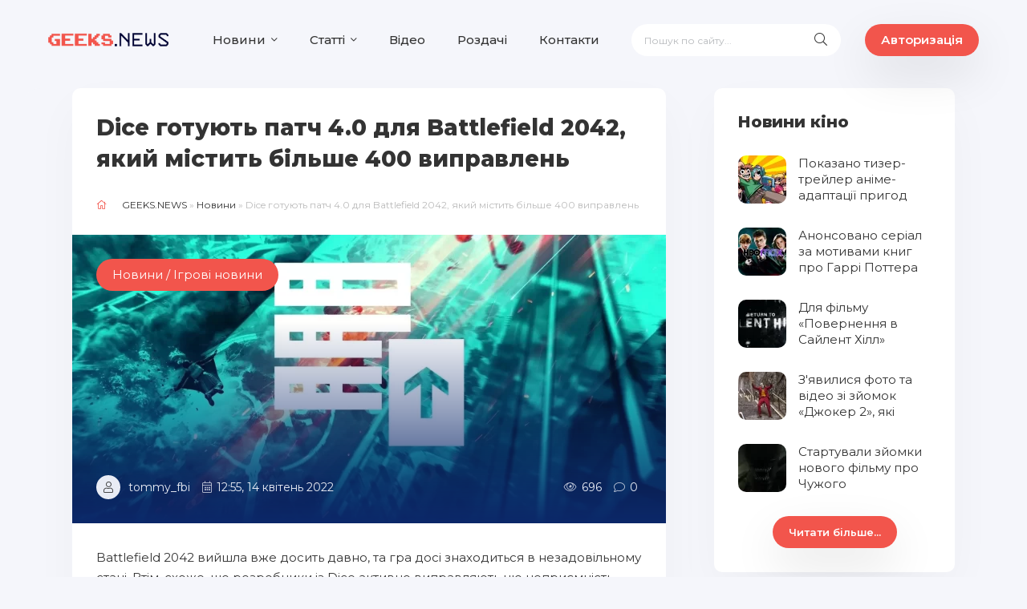

--- FILE ---
content_type: text/html; charset=utf-8
request_url: https://geeks.news/news/222-dice-gotuut-patch-40-dlia-battlefield-2042-iakyi-mistyt-bilshe-400-vypravlen.html
body_size: 13487
content:
<!DOCTYPE html>
<html lang="uk">
<head>
	<title>Battlefield 2042 отримає масивний патч, що містить більше 400 виправлень | Geeks.news</title>
<meta name="charset" content="utf-8">
<meta name="title" content="Battlefield 2042 отримає масивний патч, що містить більше 400 виправлень | Geeks.news">
<meta name="description" content="Вже наступного тижня вийде патч 4.0 для Battlefield 2042, який буде одним із найбільш масштабних оновлень для гри. Деталі патчу читайте на ►Geeks.news◄">
<meta name="keywords" content="Battlefield 2042, патч, Dice, EA, Electronic Arts, оновлення, версія 4.0, патч 4.0">
<meta name="news_keywords" content="Battlefield">
<link rel="canonical" href="https://geeks.news/news/222-dice-gotuut-patch-40-dlia-battlefield-2042-iakyi-mistyt-bilshe-400-vypravlen.html">
<link rel="alternate" type="application/rss+xml" title="GeeksNEWS: огляди, новини технологій і компю'терного світу" href="https://geeks.news/rss.xml">
<link rel="search" type="application/opensearchdescription+xml" title="GeeksNEWS: огляди, новини технологій і компю'терного світу" href="https://geeks.news/index.php?do=opensearch">
<meta property="twitter:title" content="Battlefield 2042 отримає масивний патч, що містить більше 400 виправлень | Geeks.news">
<meta property="twitter:url" content="https://geeks.news/news/222-dice-gotuut-patch-40-dlia-battlefield-2042-iakyi-mistyt-bilshe-400-vypravlen.html">
<meta property="twitter:card" content="summary_large_image">
<meta property="twitter:image" content="https://geeks.news/uploads/posts/2022-04/nova-filepond-vs2b0z.webp">
<meta property="twitter:description" content="Battlefield 2042 вийшла вже досить давно, та гра досі знаходиться в незадовільному стані. Втім, схоже, що розробники із Dice активно виправляють цю неприємність. Так, Кевін Джонсон, менеджер зі зв'язків з Dice, оголосив у своєму Twitter, що вже наступного тижня гра отримає велике оновлення версії">
<meta property="og:type" content="article">
<meta property="og:site_name" content="GeeksNEWS: огляди, новини технологій і компю'терного світу">
<meta property="og:title" content="Battlefield 2042 отримає масивний патч, що містить більше 400 виправлень | Geeks.news">
<meta property="og:url" content="https://geeks.news/news/222-dice-gotuut-patch-40-dlia-battlefield-2042-iakyi-mistyt-bilshe-400-vypravlen.html">
<meta property="og:image" content="https://geeks.news/uploads/posts/2022-04/nova-filepond-vs2b0z.webp">
<meta property="og:description" content="Battlefield 2042 вийшла вже досить давно, та гра досі знаходиться в незадовільному стані. Втім, схоже, що розробники із Dice активно виправляють цю неприємність. Так, Кевін Джонсон, менеджер зі зв'язків з Dice, оголосив у своєму Twitter, що вже наступного тижня гра отримає велике оновлення версії">
	<meta name="viewport" content="width=device-width, initial-scale=1.0" />
	<link rel="shortcut icon" href="/templates/hype-blog/images/favicon.png" />

	<meta name="theme-color" content="#111">
	
	<link rel="stylesheet" type="text/css" href="/engine/classes/min/index.php?f=/templates/hype-blog/css/engine.css,/templates/hype-blog/css/styles.css,/templates/hype-blog/css/custom-styles.css"/>
	<link rel="stylesheet" href="https://cdn.jsdelivr.net/npm/@fancyapps/ui@4.0/dist/fancybox.css"/>
	<link href="https://fonts.googleapis.com/css?family=Montserrat:400,500,600,800&display=swap&subset=cyrillic" rel="stylesheet">  
    <!-- Global site tag (gtag.js) - Google Analytics -->
<script async src="https://www.googletagmanager.com/gtag/js?id=G-MBX40QKT8J" type="569aee8e93fda453dcac1a02-text/javascript"></script>
<script type="569aee8e93fda453dcac1a02-text/javascript">
  window.dataLayer = window.dataLayer || [];
  function gtag(){dataLayer.push(arguments);}
  gtag('js', new Date());

  gtag('config', 'G-MBX40QKT8J');
</script>
</head>

<body>
            <header class="header fx-row">
		        <div class="fx-row central-header fx-middle wrap-center">
				<a href="/" class="logo nowrap">
				<!---<span>Geeks</span><span class="logo-domain">.news</span> --->
				<img src="/templates/hype-blog/images/geek4.png" style="width: 150px;}">
				</a>
				<ul class="header-menu fx-row fx-start to-mob">
					<li class="submenu">
						<a href="/news/">Новини</a>
						<ul class="hidden-menu clearfix anim">
							<li><a href="/igrovi-novyny/">Про Ігри</a></li>
                            <li><a href="/kino/">Про Кіно</a></li>
                            <li><a href="/tehnka-nauka/">Техніка і Наука</a></li>
						</ul>
					</li>
						<li class="submenu">
						<a href="/statti/">Статті</a>
						<ul class="hidden-menu clearfix anim">
							<li><a href="/statti/gaidy/">Гайди</a></li>
						</ul>
					</li>
					<li><a href="/video/">Відео</a></li>
					<li><a href="/halyava/">Роздачі</a></li>
					<li><a href="/?do=feedback">Контакти</a></li>
				</ul>
				<div class="search-wrap fx-1">
					<form id="quicksearch" method="post">
						<input type="hidden" name="do" value="search" />
						<input type="hidden" name="subaction" value="search" />
						<div class="search-box">
							<input id="story" name="story" placeholder="Пошук по сайту..." type="text" />
							<button type="submit" class="search-btn"><span class="fal fa-search"></span></button>
						</div>
					</form>
				</div>
				<div class="header-btn btn search-block"><span class="fal fa-search search-svitch"></span></div>
				<div class="header-btn btn js-login">Авторизація</div>
				
				<div class="btn-menu hidden"><span class="fal fa-bars"></span></div>
				</div>
			</header>
			<!-- END HEADER -->
	<div class="wrap">
		<div class="wrap-main wrap-center">
			<div class="cols cols-m fx-row">
				<main class="sect fx-1">
					
					
					
					
					

					
					<div class="sect-content">
					<div id="dle-content">
					<article class="article">

	<div class="fmain sect-bg">

		<div class="fheader ignore-select">
			<h1>Dice готують патч 4.0 для Battlefield 2042, який містить більше 400 виправлень</h1>
			<div class="speedbar nowrap"><span class="fal fa-home"></span>
	<a href="https://geeks.news/">GEEKS.NEWS</a> » <a href="https://geeks.news/news/">Новини</a> » Dice готують патч 4.0 для Battlefield 2042, який містить більше 400 виправлень
</div>
			<div class="fimg img-box img-fit ignore-select">
				<img data-src="/uploads/mini/fullstory/c2/6557cc2081d72dde90bf0b973f00ce.webp" src="/templates/hype-blog/dleimages/no_image.jpg" alt="Dice готують патч 4.0 для Battlefield 2042, який містить більше 400 виправлень">
				<div class="fcat">Новини / Ігрові новини</div>
				<div class="fmeta short-meta fx-row fx-middle">
					<div class="short-meta-item fx-row fx-middle fauthor"><div class="short-author img-fit"><span class="fal fa-user"></span></div><a onclick="if (!window.__cfRLUnblockHandlers) return false; ShowProfile('tommy_fbi', 'https://geeks.news/user/tommy_fbi/', '0'); return false;" href="https://geeks.news/user/tommy_fbi/" data-cf-modified-569aee8e93fda453dcac1a02-="">tommy_fbi</a></div>
					<div class="short-meta-item fx-1"><span class="fal fa-calendar-alt"></span>12:55, 14 квітень 2022</div>
					<div class="short-meta-item"><span class="fal fa-eye"></span>696</div>
					<div class="short-meta-item"><span class="fal fa-comment"></span>0</div>
				</div>
			</div>
		</div>
		
		<div class="fdesc full-text video-box clearfix"><p>Battlefield 2042 вийшла вже досить давно, та гра досі знаходиться в незадовільному стані. Втім, схоже, що розробники із Dice активно виправляють цю неприємність. Так, Кевін Джонсон, менеджер зі зв'язків з Dice, оголосив у своєму Twitter, що вже наступного тижня гра отримає велике оновлення версії 4.0.</p><p>За його словами, гра отримає більше 400 покращень, серед яких є виправлення багів, ребаланс персонажів і техніки, а також покращення із “якості життя” (так називають покращення, що, зазвичай зачіпають інтерфейс, чи певні ігрові механіки і роблять їх більш зручними у використанні).</p><p>Чатину змін, які принесе із собою патч 4.0 можна прочитати, розгонувши тред нижче:</p><p><!--dle_media_begin:https://twitter.com/T0TALfps/status/1514181811211022341?s=20&t=UHfGLequuDbftfNzq_G7Yg--><blockquote class="twitter-tweet" data-width="550"><p lang="en" dir="ltr">In Update 4.0, Rao and Paik shall have their traits updated.<br><br>Sundance has also received some fixes to their Grenade Belt, allowing for better Anti-Armor Grenade target acquisition within their immediate vicinity rather than things football fields away! <a href="https://t.co/aIkkSA0vPG" rel="external noopener noreferrer">pic.twitter.com/aIkkSA0vPG</a></p>&mdash; Kevin Johnson (@T0TALfps) <a href="https://twitter.com/T0TALfps/status/1514181811211022341?ref_src=twsrc%5Etfw" rel="external noopener noreferrer">April 13, 2022</a></blockquote>
<script async src="https://platform.twitter.com/widgets.js" charset="utf-8" type="569aee8e93fda453dcac1a02-text/javascript"></script>
<!--dle_media_end--></p><p><br></p><p><br></p></div>

		<div class="short-tags nowrap ignore-select"><span class="fal fa-tag"></span><a href="https://geeks.news/tags/battlefield/">Battlefield</a></div>

		<div class="fbtm fx-row fx-middle ignore-select fbtm-one">
			<div class="ferror fx-row fx-middle fx-1">
				<div class="ferror-btns fx-row"><div>Ctrl</div> <div>Enter</div></div>
				<div class="ferror-text fx-1"><div>Побачили помилку?</div> Виділіть текст і натисніть <span>Ctrl+Enter</span></div>
			</div>
			<div class="ffav"><a href="#" class="js-login"><span class="fal fa-bookmark"></span>Додати <div>в мою стрічку</div></a></div>
			
			<div class="btn fadd-comms icon-left"><span class="fal fa-comments"></span>Коментарі (0)</div>
		</div>

		<div class="fbtm fx-row fx-middle ignore-select fbtm-two">
			<!--<a href="#" target="_blank" class="fyadzen"><div class="fyadzen-label">Ми в</div></a>-->
			
			<div class="frating fx-row">
				<div class="flike"><a href="#" onclick="if (!window.__cfRLUnblockHandlers) return false; doRate('plus', '222'); return false;" data-cf-modified-569aee8e93fda453dcac1a02-=""><span class="fal fa-thumbs-up"></span>Подобається <span class="frating-counter"><span id="likes-id-222">0</span></span></a></div>
				<div class="fdislike"><a href="#" onclick="if (!window.__cfRLUnblockHandlers) return false; doRate('minus', '222'); return false;" data-cf-modified-569aee8e93fda453dcac1a02-=""><span class="fal fa-thumbs-down"></span>Не подобається <span class="frating-counter"><span id="dislikes-id-222">0</span></span></a></div>					
			</div>
			
		</div>

	</div>
	
	<!-- END FMAIN -->
	
	<div class="fcomms hidden" id="full-comms">
		<form  method="post" name="dle-comments-form" id="dle-comments-form" ><!--noindex-->
<div class="add-comms sect-bg" id="add-comms">
	
	<div class="ac-inputs fx-row">
		<input type="text" maxlength="35" name="name" id="name" placeholder="Ваше ім'я" />
		<input type="text" maxlength="35" name="mail" id="mail" placeholder="Ваш e-mail (необов'язково)" />
	</div>
	
	<div class="ac-textarea"><script type="569aee8e93fda453dcac1a02-text/javascript">
	var text_upload = "Вивантаження файлів і зображень на сервер";
	var dle_quote_title  = "Цитата:";
</script>
<div class="wseditor"><textarea id="comments" name="comments" rows="10" cols="50" class="ajaxwysiwygeditor"></textarea></div></div>
			
	
	<div class="ac-protect">
		
		
		
		<div class="form-item clearfix imp">
			<div class="form-secur">
				<div class="g-recaptcha" data-sitekey="6LdpRSMiAAAAAC8jo49jki2k7q8_ci4MLj-orbC8" data-theme="light"></div><script src="https://www.google.com/recaptcha/api.js?hl=uk" async defer type="569aee8e93fda453dcac1a02-text/javascript"></script>
			</div>
		</div>
		
	</div>
	

	<div class="ac-submit">
		<button name="submit" type="submit">Додати коментар</button>
	</div>
	
</div>
<!--/noindex-->
		<input type="hidden" name="subaction" value="addcomment">
		<input type="hidden" name="post_id" id="post_id" value="222"><input type="hidden" name="user_hash" value="3ddc92d06b0fb338364b20c6e30c12c686df8897"></form>
		
<div id="dle-ajax-comments"></div>

		<!--dlenavigationcomments-->
	</div>
	<div class="sect sect-popular sect-related ignore-select">
		<div class="sect-header fx-row fx-middle">
			<div class="sect-title fx-1 nowrap"><span class="fal fa-puzzle-piece"></span>Читайте також</div>
		</div>
		<div class="sect-content owl-carousel" id="owl-choice">
			<a class="side-item fx-row fx-middle related-item" href="https://geeks.news/news/123-patch-scho-prishvidshuye-gta-online-vzhe-dostupnij.html">
	<div class="side-item-img img-fit"><img src="/uploads/mini/cikavo/d0/3015537b98288f89ca33b25c06f6de.webp" alt="Патч, що пришвидшує GTA Online, вже доступний"></div>
	<div class="side-item-title fx-1 anim">Патч, що пришвидшує GTA Online, вже доступний</div>
</a><a class="side-item fx-row fx-middle related-item" href="https://geeks.news/news/221-onovlenu-versiu-the-witcher-3-wild-hunt-dlia-konsolei-potochnogo-pokolinnia-vidkladeno.html">
	<div class="side-item-img img-fit"><img src="/uploads/mini/cikavo/7f/ca69ed9dead0da2cddcd81d8b92638.webp" alt="Оновлену версію The Witcher 3: Wild Hunt для консолей поточного покоління відкладено"></div>
	<div class="side-item-title fx-1 anim">Оновлену версію The Witcher 3: Wild Hunt для консолей поточного покоління відкладено</div>
</a><a class="side-item fx-row fx-middle related-item" href="https://geeks.news/news/43-onovlennya-112-dlya-cyberpunk-2077-zalatalo-drku-v-bezpec-gri.html">
	<div class="side-item-img img-fit"><img src="/uploads/mini/cikavo/f3/622e33c8236250d8b3f2574300129f.webp" alt="Оновлення 1.12 для Cyberpunk 2077 залатало &quot;дірку&quot; в безпеці гри"></div>
	<div class="side-item-title fx-1 anim">Оновлення 1.12 для Cyberpunk 2077 залатало &quot;дірку&quot; в безпеці гри</div>
</a><a class="side-item fx-row fx-middle related-item" href="https://geeks.news/kino/195-netflix-ogolosyv-pro-pochatok-ziomok-tretogo-sezonu-vidmaka.html">
	<div class="side-item-img img-fit"><img src="/uploads/mini/cikavo/ac/b6a239cbb94ef8d49ba1118dd6280e.webp" alt="Netflix оголосив про початок зйомок третього сезону «Відьмака»"></div>
	<div class="side-item-title fx-1 anim">Netflix оголосив про початок зйомок третього сезону «Відьмака»</div>
</a><a class="side-item fx-row fx-middle related-item" href="https://geeks.news/news/132-zgidno-z-danimi-bloomberg-nova-versija-nintendo-switch-bude-taka-zh-potuzhna-jak-i-ps4-pro.html">
	<div class="side-item-img img-fit"><img src="/uploads/mini/cikavo/ca/4a4e0db92cbb978115af653983b5c4.webp" alt="Згідно з даними Bloomberg, нова версія Nintendo Switch буде така ж потужна, як і PS4 Pro"></div>
	<div class="side-item-title fx-1 anim">Згідно з даними Bloomberg, нова версія Nintendo Switch буде така ж потужна, як і PS4 Pro</div>
</a>
		</div>
	</div>
	<div class="sect sect-popular22">
		<div class="sect-header fx-row fx-middle">
			<div class="sect-title fx-1 nowrap"><span class="fal fa-fire-alt"></span>Топ з цієї категорії</div>
		</div>
		<div class="sect-content fx-row" id="owl-choice22">
			<div class="short-thumb">
	<a class="short-thumb-img img-resp img-fit anim" href="https://geeks.news/statti/gaidy/700-iak-znaity-usi-grafiti-v-hi-fi-rush-usi-lokacii.html">
		<img data-src="/uploads/mini/readtakoj/de/ea7b59401e5aa4d6cb1cab6086016a.webp" src="/templates/hype-blog/dleimages/no_image.jpg" alt="Як знайти усі графіті в Hi-Fi Rush | Усі локації.">
	</a>
	<a class="short-title short-thumb-title anim" href="https://geeks.news/statti/gaidy/700-iak-znaity-usi-grafiti-v-hi-fi-rush-usi-lokacii.html">Як знайти усі графіті в Hi-Fi Rush | Усі локації.</a>
	<div class="short-text">Повний гайд зі збору усіх графіті для гри «Hi-Fi Rush» та виконання «Колекціонер стріт-арту» («Street Art Collector»)....</div>
	<div class="short-meta fx-row fx-middle short-thumb-meta-btm">
		<div class="short-meta-item fx-1 nowrap"><span class="fal fa-calendar-alt"></span>15.07.24</div>
		<div class="short-meta-item"><span class="fal fa-eye"></span>1 592</div>
		<div class="short-meta-item"><span class="fal fa-comment"></span>0</div>
	</div>
</div>
<div class="short-thumb">
	<a class="short-thumb-img img-resp img-fit anim" href="https://geeks.news/news/698-pokazano-tyzer-treiler-anime-adaptacii-prygod-skotta-piligryma.html">
		<img data-src="/uploads/mini/readtakoj/c2/60fe472c731f07b14cc5236d79f5d9.webp" src="/templates/hype-blog/dleimages/no_image.jpg" alt="Показано тизер-трейлер аніме-адаптації пригод Скотта Пілігрима">
	</a>
	<a class="short-title short-thumb-title anim" href="https://geeks.news/news/698-pokazano-tyzer-treiler-anime-adaptacii-prygod-skotta-piligryma.html">Показано тизер-трейлер аніме-адаптації пригод Скотта Пілігрима</a>
	<div class="short-text">Netflix показали перший трейлер аніме-адаптації “Скотта Пілігрима” від японської студії Science SARU. Серіал...</div>
	<div class="short-meta fx-row fx-middle short-thumb-meta-btm">
		<div class="short-meta-item fx-1 nowrap"><span class="fal fa-calendar-alt"></span>16.08.23</div>
		<div class="short-meta-item"><span class="fal fa-eye"></span>3 087</div>
		<div class="short-meta-item"><span class="fal fa-comment"></span>0</div>
	</div>
</div>

		</div>
	</div>
</article>
					</div>
                    </div>
					
					
				</main>

				<!-- END MAIN -->

				<aside class="sidebar">
				    <div class="side-box">
						<div class="side-bt">Новини кіно</div>
						<div class="side-bc">
							<a class="side-item fx-row fx-middle" href="https://geeks.news/news/698-pokazano-tyzer-treiler-anime-adaptacii-prygod-skotta-piligryma.html">
	<div class="side-item-img img-fit"><img data-src="/uploads/mini/cikavo/c2/60fe472c731f07b14cc5236d79f5d9.webp" src="/templates/hype-blog/dleimages/no_image.jpg" width="60" height="60" alt="Показано тизер-трейлер аніме-адаптації пригод Скотта Пілігрима"></div>
	<div class="side-item-title fx-1 anim">Показано тизер-трейлер аніме-адаптації пригод Скотта Пілігрима</div>
</a><a class="side-item fx-row fx-middle" href="https://geeks.news/news/677-anonsovano-serial-za-motyvamy-knyg-pro-garri-pottera.html">
	<div class="side-item-img img-fit"><img data-src="/uploads/mini/cikavo/83/bb1fcd1187fadc13f6f9ccadce1036.webp" src="/templates/hype-blog/dleimages/no_image.jpg" width="60" height="60" alt="Анонсовано серіал за мотивами книг про Гаррі Поттера"></div>
	<div class="side-item-title fx-1 anim">Анонсовано серіал за мотивами книг про Гаррі Поттера</div>
</a><a class="side-item fx-row fx-middle" href="https://geeks.news/video/662-dlia-filmu-povernennia-v-sailent-khill-obrano-golovnykh-geroiv.html">
	<div class="side-item-img img-fit"><img data-src="/uploads/mini/cikavo/f4/5cb5d063ee51a4474133808b2477aa.webp" src="/templates/hype-blog/dleimages/no_image.jpg" width="60" height="60" alt="Для фільму «Повернення в Сайлент Хілл» обрано головних героїв"></div>
	<div class="side-item-title fx-1 anim">Для фільму «Повернення в Сайлент Хілл» обрано головних героїв</div>
</a><a class="side-item fx-row fx-middle" href="https://geeks.news/kino/648-ziavylysia-foto-ta-video-zi-ziomok-dzhoker-2-iaki-demonstruut-novyi-obraz-khoakina-feniksa.html">
	<div class="side-item-img img-fit"><img data-src="/uploads/mini/cikavo/fb/42185168198ea14879163504f6615f.webp" src="/templates/hype-blog/dleimages/no_image.jpg" width="60" height="60" alt="З&#039;явилися фото та відео зі зйомок «Джокер 2», які демонструють новий образ Хоакіна Фенікса"></div>
	<div class="side-item-title fx-1 anim">З&#039;явилися фото та відео зі зйомок «Джокер 2», які демонструють новий образ Хоакіна Фенікса</div>
</a><a class="side-item fx-row fx-middle" href="https://geeks.news/kino/647-startuvaly-ziomky-novogo-filmu-pro-chuzhogo.html">
	<div class="side-item-img img-fit"><img data-src="/uploads/mini/cikavo/56/e1e21bcd08a9ab0aec14012d7b1397.webp" src="/templates/hype-blog/dleimages/no_image.jpg" width="60" height="60" alt="Стартували зйомки нового фільму про Чужого"></div>
	<div class="side-item-title fx-1 anim">Стартували зйомки нового фільму про Чужого</div>
</a>
						</div>
						<center>
						<div class="btn fadd-comms read-more"><a href="/kino/">Читати більше...</a></div>
						<center>
					</div>
					<div class="side-box">
						<div class="side-bt">Ігрові новини</div>
						<div class="side-bc">
							<a class="side-item fx-row fx-middle" href="https://geeks.news/igrovi-novyny/695-lvivska-studiia-pokazala-svii-shuter-pro-galychan-v-alternatyvnii-realnosti-prote-ne-vse-tak-dobre.html">
	<div class="side-item-img img-fit"><img data-src="/uploads/mini/cikavo/c9/53cfeed1ebd1bf8d9a115348ebb6a8.webp" src="/templates/hype-blog/dleimages/no_image.jpg" width="60" height="60" alt="Львівська студія показала свій шутер про галичан в альтернативній реальності. Проте не все так добре."></div>
	<div class="side-item-title fx-1 anim">Львівська студія показала свій шутер про галичан в альтернативній реальності. Проте не все так добре.</div>
</a><a class="side-item fx-row fx-middle" href="https://geeks.news/igrovi-novyny/694-u-cyberpunk-2077-ta-dopovnenni-phantom-liberty-ziavytsia-ukrainska-mova.html">
	<div class="side-item-img img-fit"><img data-src="/uploads/mini/cikavo/42/2e0e30a149e7decbba52c396aa6278.webp" src="/templates/hype-blog/dleimages/no_image.jpg" width="60" height="60" alt="У Cyberpunk 2077 та доповненні Phantom Liberty з&#039;явиться українська мова"></div>
	<div class="side-item-title fx-1 anim">У Cyberpunk 2077 та доповненні Phantom Liberty з&#039;явиться українська мова</div>
</a><a class="side-item fx-row fx-middle" href="https://geeks.news/igrovi-novyny/693-ea-skorotyla-dvi-tretikh-studii-firemonkeys-iaki-zaimalysia-rozrobkou-real-racing-3-need-for-speed-no-limits-ta-the-sims-freeplay.html">
	<div class="side-item-img img-fit"><img data-src="/uploads/mini/cikavo/c0/2e799f0a04810d60e0cb02ae837b89.webp" src="/templates/hype-blog/dleimages/no_image.jpg" width="60" height="60" alt="EA скоротила дві третіх студії Firemonkeys, які займалися розробкою Real Racing 3, Need for Speed: No Limits та The Sims Freeplay"></div>
	<div class="side-item-title fx-1 anim">EA скоротила дві третіх студії Firemonkeys, які займалися розробкою Real Racing 3, Need for Speed: No Limits та The Sims Freeplay</div>
</a><a class="side-item fx-row fx-middle" href="https://geeks.news/igrovi-novyny/692-ukrainska-stalker-2-mozhlyvo-propustyt-vystavku-xbox-showcase.html">
	<div class="side-item-img img-fit"><img data-src="/uploads/mini/cikavo/3d/89c229a46215713ea339435e324f1a.webp" src="/templates/hype-blog/dleimages/no_image.jpg" width="60" height="60" alt="Українська S.T.A.L.K.E.R. 2 можливо пропустить виставку Xbox Showcase"></div>
	<div class="side-item-title fx-1 anim">Українська S.T.A.L.K.E.R. 2 можливо пропустить виставку Xbox Showcase</div>
</a><a class="side-item fx-row fx-middle" href="https://geeks.news/igrovi-novyny/689-v-magazyni-electronic-arts-nareshti-dodaly-gryvnu.html">
	<div class="side-item-img img-fit"><img data-src="/uploads/mini/cikavo/b9/ff69b612cec87685bf3b405743c4d8.webp" src="/templates/hype-blog/dleimages/no_image.jpg" width="60" height="60" alt="В магазині Electronic Arts нарешті додали гривню, але купляти ігри EA ви захочете в Steam"></div>
	<div class="side-item-title fx-1 anim">В магазині Electronic Arts нарешті додали гривню, але купляти ігри EA ви захочете в Steam</div>
</a>
						</div>
						<center>
						<div class="btn fadd-comms read-more"><a href="/igrovi-novyny/">Читати більше...</a></div>
						<center>
					</div>
				 <div class="side-box">
						<div class="side-bt">Android</div>
						<div class="side-bc">
							<a class="side-item fx-row fx-middle" href="https://geeks.news/statti/616-shcho-novogo-v-miui-14-ogliad-vsikh-vazhlyvykh-zmin-ta-dyzainu.html">
	<div class="side-item-img img-fit"><img data-src="/uploads/mini/cikavo/c2/f94a1240fd3520b323bc381eb4685c.webp" src="/templates/hype-blog/dleimages/no_image.jpg" width="60" height="60" alt="Що нового в MIUI 14: Огляд всіх важливих змін та дизайну"></div>
	<div class="side-item-title fx-1 anim">Що нового в MIUI 14: Огляд всіх важливих змін та дизайну</div>
</a><a class="side-item fx-row fx-middle" href="https://geeks.news/statti/gaidy/598-iak-zbilshyty-operatyvnu-pamiat-smartfona-xiaomi-redmi-ta-poco-na-miui-13.html">
	<div class="side-item-img img-fit"><img data-src="/uploads/mini/cikavo/78/689416cbccf61f04ac51f00f795424.webp" src="/templates/hype-blog/dleimages/no_image.jpg" width="60" height="60" alt="Як збільшити оперативну пам&#039;ять смартфона Xiaomi, Redmi та POCO на MIUI 13"></div>
	<div class="side-item-title fx-1 anim">Як збільшити оперативну пам&#039;ять смартфона Xiaomi, Redmi та POCO на MIUI 13</div>
</a><a class="side-item fx-row fx-middle" href="https://geeks.news/statti/gaidy/597-iak-uvimknuty-rozblokuvannia-podviinym-dotykom-na-smartfonakh-xiaomi-redmi-ta-poco.html">
	<div class="side-item-img img-fit"><img data-src="/uploads/mini/cikavo/ce/8e109dc265e5e847f24fdee53c4dd9.webp" src="/templates/hype-blog/dleimages/no_image.jpg" width="60" height="60" alt="Як увімкнути розблокування подвійним дотиком на смартфонах Xiaomi Redmi та Poco"></div>
	<div class="side-item-title fx-1 anim">Як увімкнути розблокування подвійним дотиком на смартфонах Xiaomi Redmi та Poco</div>
</a><a class="side-item fx-row fx-middle" href="https://geeks.news/statti/gaidy/550-iak-fotografuvaty-zoriane-nebo-na-smartfoni-gaid.html">
	<div class="side-item-img img-fit"><img data-src="/uploads/mini/cikavo/22/0bfad4a3a76e84cc0cdedb608e1505.webp" src="/templates/hype-blog/dleimages/no_image.jpg" width="60" height="60" alt="Як фотографувати нічне зоряне небо на смартфоні - Гайд"></div>
	<div class="side-item-title fx-1 anim">Як фотографувати нічне зоряне небо на смартфоні - Гайд</div>
</a><a class="side-item fx-row fx-middle" href="https://geeks.news/statti/gaidy/371-yak-stvoryty-vlasnyi-cyferblat-dlia-xiaomi-mi-band-5-6-ta-7.html">
	<div class="side-item-img img-fit"><img data-src="/uploads/mini/cikavo/14/ae72bb7508ef0bdfcc25a918af3bce.webp" src="/templates/hype-blog/dleimages/no_image.jpg" width="60" height="60" alt="Як створити власний циферблат для фітнес-браслетів Xiaomi Mi Band 5, 6 та 7."></div>
	<div class="side-item-title fx-1 anim">Як створити власний циферблат для фітнес-браслетів Xiaomi Mi Band 5, 6 та 7.</div>
</a>
						</div>
					</div>
					<div class="side-box">
						<div class="side-bt">Наука та технології</div>
						<div class="side-bc">
							<a class="side-item fx-row fx-middle" href="https://geeks.news/news/697-u-merezhi-ziavylysia-foto-i-video-playstation-5-slim.html">
	<div class="side-item-img img-fit"><img data-src="/uploads/mini/cikavo/28/7083bb5f6e9f806f6e6d54a27147c2.webp" src="/templates/hype-blog/dleimages/no_image.jpg" width="60" height="60" alt="У мережі з&#039;явилися фото і відео PlayStation 5 Slim"></div>
	<div class="side-item-title fx-1 anim">У мережі з&#039;явилися фото і відео PlayStation 5 Slim</div>
</a><a class="side-item fx-row fx-middle" href="https://geeks.news/news/657-gpt-4-nova-versiia-movnoi-modeli-vid-kompanii-openai-stala-dostupnou-platnym-pidpysnykam-chatgpt.html">
	<div class="side-item-img img-fit"><img data-src="/uploads/mini/cikavo/0b/efb9965181bd2e1005b39abfdda003.webp" src="/templates/hype-blog/dleimages/no_image.jpg" width="60" height="60" alt="GPT-4 - нова версія мовної моделі від компанії OpenAI стала доступною платним підписникам ChatGPT"></div>
	<div class="side-item-title fx-1 anim">GPT-4 - нова версія мовної моделі від компанії OpenAI стала доступною платним підписникам ChatGPT</div>
</a><a class="side-item fx-row fx-middle" href="https://geeks.news/tehnka-nauka/638-insaider-znaishov-natiaky-na-vbudovanyi-kontrol-rgb-pidsvitkou-u-testovii-versii-windows-11.html">
	<div class="side-item-img img-fit"><img data-src="/uploads/mini/cikavo/45/5c6e0b3140b7653181cc1d3aee586f.webp" src="/templates/hype-blog/dleimages/no_image.jpg" width="60" height="60" alt="Інсайдер знайшов натяки на вбудований контроль RGB підсвіткою у тестовій версії Windows 11"></div>
	<div class="side-item-title fx-1 anim">Інсайдер знайшов натяки на вбудований контроль RGB підсвіткою у тестовій версії Windows 11</div>
</a><a class="side-item fx-row fx-middle" href="https://geeks.news/tehnka-nauka/628-populiarnyi-shtuchnyi-intelekt-gpt-chat-oficiino-zapracuvav-v-ukraini-mincyfry.html">
	<div class="side-item-img img-fit"><img data-src="/uploads/mini/cikavo/68/a4431ea603dd0a58c72f22e18e0f01.webp" src="/templates/hype-blog/dleimages/no_image.jpg" width="60" height="60" alt="Популярний штучний інтелект GPT Chat офіційно запрацював в Україні - Мінцифри"></div>
	<div class="side-item-title fx-1 anim">Популярний штучний інтелект GPT Chat офіційно запрацював в Україні - Мінцифри</div>
</a><a class="side-item fx-row fx-middle" href="https://geeks.news/tehnka-nauka/620-zlovmysnyky-navchylysia-zlamuvaty-ta-vykorystovuvaty-chat-gpt-dlia-vlasnykh-cilei.html">
	<div class="side-item-img img-fit"><img data-src="/uploads/mini/cikavo/ff/5bc5764eaac878007f6123ec7bb74e.webp" src="/templates/hype-blog/dleimages/no_image.jpg" width="60" height="60" alt="Зловмисники навчилися зламувати та використовувати Chat GPT для власних цілей"></div>
	<div class="side-item-title fx-1 anim">Зловмисники навчилися зламувати та використовувати Chat GPT для власних цілей</div>
</a>
						</div>
					    <center>
						<div class="btn fadd-comms read-more"><a href="/tehnka-nauka/">Читати більше...</a></div>
						<center>
					</div>
				    <div class="side-box">
						<div class="side-bt">Це цікаво</div>
						<div class="side-bc">
							<a class="side-item fx-row fx-middle" href="https://geeks.news/statti/gaidy/700-iak-znaity-usi-grafiti-v-hi-fi-rush-usi-lokacii.html">
	<div class="side-item-img img-fit"><img data-src="/uploads/mini/cikavo/de/ea7b59401e5aa4d6cb1cab6086016a.webp" src="/templates/hype-blog/dleimages/no_image.jpg" width="60" height="60" alt="Як знайти усі графіті в Hi-Fi Rush | Усі локації."></div>
	<div class="side-item-title fx-1 anim">Як знайти усі графіті в Hi-Fi Rush | Усі локації.</div>
</a><a class="side-item fx-row fx-middle" href="https://geeks.news/news/698-pokazano-tyzer-treiler-anime-adaptacii-prygod-skotta-piligryma.html">
	<div class="side-item-img img-fit"><img data-src="/uploads/mini/cikavo/c2/60fe472c731f07b14cc5236d79f5d9.webp" src="/templates/hype-blog/dleimages/no_image.jpg" width="60" height="60" alt="Показано тизер-трейлер аніме-адаптації пригод Скотта Пілігрима"></div>
	<div class="side-item-title fx-1 anim">Показано тизер-трейлер аніме-адаптації пригод Скотта Пілігрима</div>
</a><a class="side-item fx-row fx-middle" href="https://geeks.news/news/697-u-merezhi-ziavylysia-foto-i-video-playstation-5-slim.html">
	<div class="side-item-img img-fit"><img data-src="/uploads/mini/cikavo/28/7083bb5f6e9f806f6e6d54a27147c2.webp" src="/templates/hype-blog/dleimages/no_image.jpg" width="60" height="60" alt="У мережі з&#039;явилися фото і відео PlayStation 5 Slim"></div>
	<div class="side-item-title fx-1 anim">У мережі з&#039;явилися фото і відео PlayStation 5 Slim</div>
</a><a class="side-item fx-row fx-middle" href="https://geeks.news/halyava/696-v-gog-daruut-sigma-theory-global-cold-war-a-v-egs-dvi-chastyny-guacamelee.html">
	<div class="side-item-img img-fit"><img data-src="/uploads/mini/cikavo/a6/9a86106cf3288a01281fa463336415.webp" src="/templates/hype-blog/dleimages/no_image.jpg" width="60" height="60" alt="В GOG дарують Sigma Theory: Global Cold War а в EGS дві частини Guacamelee!"></div>
	<div class="side-item-title fx-1 anim">В GOG дарують Sigma Theory: Global Cold War а в EGS дві частини Guacamelee!</div>
</a><a class="side-item fx-row fx-middle" href="https://geeks.news/igrovi-novyny/695-lvivska-studiia-pokazala-svii-shuter-pro-galychan-v-alternatyvnii-realnosti-prote-ne-vse-tak-dobre.html">
	<div class="side-item-img img-fit"><img data-src="/uploads/mini/cikavo/c9/53cfeed1ebd1bf8d9a115348ebb6a8.webp" src="/templates/hype-blog/dleimages/no_image.jpg" width="60" height="60" alt="Львівська студія показала свій шутер про галичан в альтернативній реальності. Проте не все так добре."></div>
	<div class="side-item-title fx-1 anim">Львівська студія показала свій шутер про галичан в альтернативній реальності. Проте не все так добре.</div>
</a><a class="side-item fx-row fx-middle" href="https://geeks.news/igrovi-novyny/694-u-cyberpunk-2077-ta-dopovnenni-phantom-liberty-ziavytsia-ukrainska-mova.html">
	<div class="side-item-img img-fit"><img data-src="/uploads/mini/cikavo/42/2e0e30a149e7decbba52c396aa6278.webp" src="/templates/hype-blog/dleimages/no_image.jpg" width="60" height="60" alt="У Cyberpunk 2077 та доповненні Phantom Liberty з&#039;явиться українська мова"></div>
	<div class="side-item-title fx-1 anim">У Cyberpunk 2077 та доповненні Phantom Liberty з&#039;явиться українська мова</div>
</a><a class="side-item fx-row fx-middle" href="https://geeks.news/igrovi-novyny/693-ea-skorotyla-dvi-tretikh-studii-firemonkeys-iaki-zaimalysia-rozrobkou-real-racing-3-need-for-speed-no-limits-ta-the-sims-freeplay.html">
	<div class="side-item-img img-fit"><img data-src="/uploads/mini/cikavo/c0/2e799f0a04810d60e0cb02ae837b89.webp" src="/templates/hype-blog/dleimages/no_image.jpg" width="60" height="60" alt="EA скоротила дві третіх студії Firemonkeys, які займалися розробкою Real Racing 3, Need for Speed: No Limits та The Sims Freeplay"></div>
	<div class="side-item-title fx-1 anim">EA скоротила дві третіх студії Firemonkeys, які займалися розробкою Real Racing 3, Need for Speed: No Limits та The Sims Freeplay</div>
</a><a class="side-item fx-row fx-middle" href="https://geeks.news/igrovi-novyny/692-ukrainska-stalker-2-mozhlyvo-propustyt-vystavku-xbox-showcase.html">
	<div class="side-item-img img-fit"><img data-src="/uploads/mini/cikavo/3d/89c229a46215713ea339435e324f1a.webp" src="/templates/hype-blog/dleimages/no_image.jpg" width="60" height="60" alt="Українська S.T.A.L.K.E.R. 2 можливо пропустить виставку Xbox Showcase"></div>
	<div class="side-item-title fx-1 anim">Українська S.T.A.L.K.E.R. 2 можливо пропустить виставку Xbox Showcase</div>
</a><a class="side-item fx-row fx-middle" href="https://geeks.news/halyava/691-vstygnit-zabraty-payday-2-v-epic-games-store-do-15-chervnia.html">
	<div class="side-item-img img-fit"><img data-src="/uploads/mini/cikavo/bc/9dcba82fdc57a6684be8b88efad8d6.webp" src="/templates/hype-blog/dleimages/no_image.jpg" width="60" height="60" alt="Встигніть забрати PAYDAY 2 в Epic Games Store до 15 червня"></div>
	<div class="side-item-title fx-1 anim">Встигніть забрати PAYDAY 2 в Epic Games Store до 15 червня</div>
</a><a class="side-item fx-row fx-middle" href="https://geeks.news/halyava/690-u-midnight-ghost-hunt-iaku-daruut-v-egs-ie-ukrainska-lokalizaciia-a-takozh-dvi-bezkoshtovni-gry-v-steam.html">
	<div class="side-item-img img-fit"><img data-src="/uploads/mini/cikavo/3b/09ed4c3163050ee8baeec143a227b9.webp" src="/templates/hype-blog/dleimages/no_image.jpg" width="60" height="60" alt="У Midnight Ghost Hunt, яку дарують в EGS є українська локалізація, а також дві безкоштовні гри в Steam"></div>
	<div class="side-item-title fx-1 anim">У Midnight Ghost Hunt, яку дарують в EGS є українська локалізація, а також дві безкоштовні гри в Steam</div>
</a>
						</div>
					</div>
					<div class="side-box">
						<div class="side-bt">Коментарі</div>
						<div class="side-bc">
							
<div class="lcomm js-comm">
	<a class="ltitle nowrap" href="https://geeks.news/statti/382-chym-zaminyty-rosiiskyi-winrar-10-bezkoshtovnykh-arkhyvatoriv.html#comment">Чим замінити російський WinRAR: 6 безкоштовних архіваторів, які стануть хорошою альтернативою</a>
	<div class="lmeta">
		<div class="lav img-box js-avatar"><img src="/templates/hype-blog/dleimages/noavatar.png" alt="Вячеслав"/></div>
		<div class="lname js-author">Вячеслав</div>
		<div class="ldate">29.09.25</div>
	</div>
	<div class="ltext">Сьогодні поставив собі PeaZip. Під капотом: "C:\Program Files\PeaZip\res\bin\7z\7z.exe" (і далі аргументи)  Тобто, PeaZip - це</div>
</div>
<div class="lcomm js-comm">
	<a class="ltitle nowrap" href="https://geeks.news/statti/382-chym-zaminyty-rosiiskyi-winrar-10-bezkoshtovnykh-arkhyvatoriv.html#comment">Чим замінити російський WinRAR: 6 безкоштовних архіваторів, які стануть хорошою альтернативою</a>
	<div class="lmeta">
		<div class="lav img-box js-avatar"><img src="/templates/hype-blog/dleimages/noavatar.png" alt="Олег"/></div>
		<div class="lname js-author">Олег</div>
		<div class="ldate">13.09.25</div>
	</div>
	<div class="ltext">WinRAR не російська програма. WinRAR розроблений вихідцем із Росії. win.rar GmbH - німецька компанія. </div>
</div>
<div class="lcomm js-comm">
	<a class="ltitle nowrap" href="https://geeks.news/statti/gaidy/174-shcho-take-tpm-20-dlia-windows-11.html#comment">Що таке TPM 2.0 для Windows 11?</a>
	<div class="lmeta">
		<div class="lav img-box js-avatar"><img src="/templates/hype-blog/dleimages/noavatar.png" alt="уебище 228"/></div>
		<div class="lname js-author">уебище 228</div>
		<div class="ldate">30.08.25</div>
	</div>
	<div class="ltext">вы уебки пишите норм нахуй</div>
</div>
						</div>
					</div>
				</aside>

				<!-- END SIDEBAR -->

			</div>
			
			
          
			<footer class="footer fx-row fx-middle">
				<div class="ft-soc fx-row fx-center">
					<span class="fab fa-facebook-f" data-href="https://www.facebook.com/geeks.news.ukr"></span>
					<span class="fal fa-paper-plane" data-href="https://t.me/Geeks_News_ua"></span>
				</div>
				<div class="footer-copyright fx-1">© 2022 <h3>Техно портал новин Geeks.news</h3></div>
				<div class="footer-conter"></div>
			</footer>
			
			<!-- END FOOTER -->
			
		</div>

		<!-- END WRAP-MAIN -->

	</div>
	
	<!-- END WRAP -->
		
<!--noindex-->



<div class="login-box not-logged hidden">
	<div class="login-close"><span class="fal fa-times"></span></div>
	<form method="post">
		<div class="login-title title">Авторизація</div>
		<div class="login-avatar"><span class="fal fa-user"></span></div>
		<div class="login-input"><input type="text" name="login_name" id="login_name" placeholder="Ваш логін"/></div>
		<div class="login-input"><input type="password" name="login_password" id="login_password" placeholder="Ваш пароль" /></div>
		<div class="login-check">
			<label for="login_not_save">
				<input type="checkbox" name="login_not_save" id="login_not_save" value="1"/>
				<span>Запам'ятати</span>
			</label> 
		</div>
		<div class="login-btn"><button onclick="if (!window.__cfRLUnblockHandlers) return false; submit();" type="submit" title="Вхід" data-cf-modified-569aee8e93fda453dcac1a02-="">Ввійти на сайт</button></div>
		<input name="login" type="hidden" id="login" value="submit" />
		<div class="login-btm fx-row">
			<a href="/?do=register" class="log-register">Реєстрація</a>
			<a href="https://geeks.news/index.php?do=lostpassword">Відновити пароль</a>
		</div>
		<div class="login-soc-title">Або ввійти через</div>
		<div class="login-soc-btns">
			
			
			
			
			
			
		</div>
	</form>
</div>

<!--/noindex-->
<link href="/engine/classes/min/index.php?f=engine/classes/fancybox/fancybox.min.css,engine/editor/jscripts/froala/fonts/font-awesome.css,engine/editor/jscripts/froala/css/editor.css,engine/editor/css/default.css&amp;v=0260b" rel="stylesheet" type="text/css">
<script src="/engine/classes/min/index.php?g=general3&amp;v=0260b" type="569aee8e93fda453dcac1a02-text/javascript"></script>
<script src="/engine/classes/min/index.php?f=engine/classes/js/jqueryui3.js,engine/classes/js/dle_js.js,engine/classes/fancybox/fancybox.min.js,engine/classes/js/lazyload.js,engine/skins/codemirror/js/code.js,engine/editor/jscripts/froala/editor.js,engine/editor/jscripts/froala/languages/uk.js&amp;v=0260b" defer type="569aee8e93fda453dcac1a02-text/javascript"></script>
<script type="application/ld+json">{"@context":"https://schema.org","@graph":[{"@type":"Article","@context":"https://schema.org/","publisher":{"@type":"Person","name":"GEEKS.NEWS"},"name":"Dice готують патч 4.0 для Battlefield 2042, який містить більше 400 виправлень","headline":"Dice готують патч 4.0 для Battlefield 2042, який містить більше 400 виправлень","mainEntityOfPage":{"@type":"WebPage","@id":"https://geeks.news/news/222-dice-gotuut-patch-40-dlia-battlefield-2042-iakyi-mistyt-bilshe-400-vypravlen.html"},"datePublished":"2022-04-14T12:55:41+03:00","dateModified":"2022-04-14T13:00:05+03:00","author":{"@type":"Person","name":"tommy_fbi","url":"https://geeks.news/user/tommy_fbi/"},"image":["https://geeks.news/uploads/posts/2022-04/nova-filepond-vs2b0z.webp"],"description":"Battlefield 2042 вийшла вже досить давно, та гра досі знаходиться в незадовільному стані. Втім, схоже, що розробники із Dice активно виправляють цю неприємність. Так, Кевін Джонсон, менеджер зі зв'язків з Dice, оголосив у своєму Twitter, що вже наступного тижня гра отримає велике оновлення версії"},{"@type":"BreadcrumbList","@context":"https://schema.org/","itemListElement":[{"@type":"ListItem","position":1,"item":{"@id":"https://geeks.news/","name":"GEEKS.NEWS"}},{"@type":"ListItem","position":2,"item":{"@id":"https://geeks.news/news/","name":"Новини"}},{"@type":"ListItem","position":3,"item":{"@id":"https://geeks.news/news/222-dice-gotuut-patch-40-dlia-battlefield-2042-iakyi-mistyt-bilshe-400-vypravlen.html","name":"Dice готують патч 4.0 для Battlefield 2042, який містить більше 400 виправлень"}}]}]}</script>
<script src="/templates/hype-blog/js/libs.js?v=21" type="569aee8e93fda453dcac1a02-text/javascript"></script>

<script src="https://cdn.jsdelivr.net/npm/@fancyapps/ui@4.0/dist/fancybox.umd.js" type="569aee8e93fda453dcac1a02-text/javascript"></script>
<script type="569aee8e93fda453dcac1a02-text/javascript">
        $('[data-fancybox]').fancybox({
    loop: true,
            buttons: [
   "zoom",
   "share",
   "slideShow",
   "fullScreen",
   "download",
   "thumbs",
   "close"
],
    autoFocus: false
});
 </script>
 
<script type="569aee8e93fda453dcac1a02-text/javascript">
<!--
var dle_root       = '/';
var dle_admin      = '';
var dle_login_hash = '3ddc92d06b0fb338364b20c6e30c12c686df8897';
var dle_group      = 5;
var dle_skin       = 'hype-blog';
var dle_wysiwyg    = '1';
var quick_wysiwyg  = '1';
var dle_min_search = '4';
var dle_act_lang   = ["Так", "Ні", "Увести", "Скасувати", "Зберегти", "Видалити", "Завантаження. Будь ласка, зачекайте..."];
var menu_short     = 'Швидке редагування';
var menu_full      = 'Повне редагування';
var menu_profile   = 'Перегляд профілю';
var menu_send      = 'Надіслати повідомлення';
var menu_uedit     = 'Адмінцентр';
var dle_info       = 'Інформація';
var dle_confirm    = 'Підтвердження';
var dle_prompt     = 'Уведення інформації';
var dle_req_field  = ["Заповніть поле з ім’ям", "Заповніть поле з повідомленням", "Заповніть поле з темою повідомлення"];
var dle_del_agree  = 'Ви певні, що хочете видалити? Цю дію неможливо буде скасувати';
var dle_spam_agree = 'Ви певні, що хочете позначити користувача як спамера? Це призведе до видалення всіх його коментарів';
var dle_c_title    = 'Надсилання скарги';
var dle_complaint  = 'Зазначте текст Вашої скарги для адміністрації:';
var dle_mail       = 'Ваша адреса е-пошти:';
var dle_big_text   = 'Виділено завеликий клаптик тексту.';
var dle_orfo_title = 'Зазначте коментар для адміністрації до знайденої помилки на сторінці:';
var dle_p_send     = 'Надіслати';
var dle_p_send_ok  = 'Сповіщення вдало надіслано';
var dle_save_ok    = 'Зміни вдало збережено. Оновити сторінку?';
var dle_reply_title= 'Відповідь на коментар';
var dle_tree_comm  = '0';
var dle_del_news   = 'Видалити статтю';
var dle_sub_agree  = 'Ви певні, що хочете підписатися на коментарі до цієї публікації?';
var dle_captcha_type  = '1';
var dle_share_interesting  = ["Поділитися посиланням на виділений текст", "Твіттер", "Facebook", "Вконтакті", "Пряме посилання:", "Натисніть правою клавішею миші і виберіть «Копіювати посилання»"];
var DLEPlayerLang     = {prev: 'Попередній',next: 'Наступний',play: 'Відтворити',pause: 'Пауза',mute: 'Вимкнути звук', unmute: 'Увімкнути звук', settings: 'Налаштування', enterFullscreen: 'На повний екран', exitFullscreen: 'Вимкнути повноекранний режим', speed: 'Швидкість', normal: 'Звичайна', quality: 'Якість', pip: 'Режим PiP'};
var allow_dle_delete_news   = false;
var dle_search_delay   = false;
var dle_search_value   = '';
jQuery(function($){

      $('#comments').froalaEditor({
        dle_root: dle_root,
        dle_upload_area : "comments",
        dle_upload_user : "",
        dle_upload_news : "0",
        width: '100%',
        height: '220',
        language: 'uk',

		htmlAllowedTags: ['div', 'span', 'p', 'br', 'strong', 'em', 'ul', 'li', 'ol', 'b', 'u', 'i', 's', 'a', 'img', 'hr'],
		htmlAllowedAttrs: ['class', 'href', 'alt', 'src', 'style', 'target'],
		pastePlain: true,
        imagePaste: false,
        listAdvancedTypes: false,
        imageUpload: false,
		videoInsertButtons: ['videoBack', '|', 'videoByURL'],
		quickInsertEnabled: false,

        toolbarButtonsXS: ['bold', 'italic', 'underline', 'strikeThrough', '|', 'align', 'formatOL', 'formatUL', '|', 'insertLink', 'dleleech', 'emoticons', '|', 'dlehide', 'dlequote', 'dlespoiler'],

        toolbarButtonsSM: ['bold', 'italic', 'underline', 'strikeThrough', '|', 'align', 'formatOL', 'formatUL', '|', 'insertLink', 'dleleech', 'emoticons', '|', 'dlehide', 'dlequote', 'dlespoiler'],

        toolbarButtonsMD: ['bold', 'italic', 'underline', 'strikeThrough', '|', 'align', 'formatOL', 'formatUL', '|', 'insertLink', 'dleleech', 'emoticons', '|', 'dlehide', 'dlequote', 'dlespoiler'],

        toolbarButtons: ['bold', 'italic', 'underline', 'strikeThrough', '|', 'align', 'formatOL', 'formatUL', '|', 'insertLink', 'dleleech', 'emoticons', '|', 'dlehide', 'dlequote', 'dlespoiler']

      }).on('froalaEditor.image.inserted froalaEditor.image.replaced', function (e, editor, $img, response) {

			if( response ) {

			    response = JSON.parse(response);

			    $img.removeAttr("data-returnbox").removeAttr("data-success").removeAttr("data-xfvalue").removeAttr("data-flink");

				if(response.flink) {
				  if($img.parent().hasClass("highslide")) {

					$img.parent().attr('href', response.flink);

				  } else {

					$img.wrap( '<a href="'+response.flink+'" class="highslide"></a>' );

				  }
				}

			}

		});

				$('#dle-comments-form').submit(function() {
					doAddComments();
					return false;
				});
FastSearch();
        $('[data-fancybox]').fancybox({
    loop: true,
            buttons: [ 
   "zoom",
   "share",
   "slideShow",
   "fullScreen",
   "download",
   "thumbs",
   "close"
],
    autoFocus: false
});


});
//-->
</script>


<script src="/cdn-cgi/scripts/7d0fa10a/cloudflare-static/rocket-loader.min.js" data-cf-settings="569aee8e93fda453dcac1a02-|49" defer></script><script defer src="https://static.cloudflareinsights.com/beacon.min.js/vcd15cbe7772f49c399c6a5babf22c1241717689176015" integrity="sha512-ZpsOmlRQV6y907TI0dKBHq9Md29nnaEIPlkf84rnaERnq6zvWvPUqr2ft8M1aS28oN72PdrCzSjY4U6VaAw1EQ==" data-cf-beacon='{"version":"2024.11.0","token":"1976eeb3325940b69dc140be11ed2bab","r":1,"server_timing":{"name":{"cfCacheStatus":true,"cfEdge":true,"cfExtPri":true,"cfL4":true,"cfOrigin":true,"cfSpeedBrain":true},"location_startswith":null}}' crossorigin="anonymous"></script>
</body>
</html>

--- FILE ---
content_type: text/html; charset=utf-8
request_url: https://www.google.com/recaptcha/api2/anchor?ar=1&k=6LdpRSMiAAAAAC8jo49jki2k7q8_ci4MLj-orbC8&co=aHR0cHM6Ly9nZWVrcy5uZXdzOjQ0Mw..&hl=uk&v=TkacYOdEJbdB_JjX802TMer9&theme=light&size=normal&anchor-ms=20000&execute-ms=15000&cb=jbpwdtxtwu80
body_size: 46666
content:
<!DOCTYPE HTML><html dir="ltr" lang="uk"><head><meta http-equiv="Content-Type" content="text/html; charset=UTF-8">
<meta http-equiv="X-UA-Compatible" content="IE=edge">
<title>reCAPTCHA</title>
<style type="text/css">
/* cyrillic-ext */
@font-face {
  font-family: 'Roboto';
  font-style: normal;
  font-weight: 400;
  src: url(//fonts.gstatic.com/s/roboto/v18/KFOmCnqEu92Fr1Mu72xKKTU1Kvnz.woff2) format('woff2');
  unicode-range: U+0460-052F, U+1C80-1C8A, U+20B4, U+2DE0-2DFF, U+A640-A69F, U+FE2E-FE2F;
}
/* cyrillic */
@font-face {
  font-family: 'Roboto';
  font-style: normal;
  font-weight: 400;
  src: url(//fonts.gstatic.com/s/roboto/v18/KFOmCnqEu92Fr1Mu5mxKKTU1Kvnz.woff2) format('woff2');
  unicode-range: U+0301, U+0400-045F, U+0490-0491, U+04B0-04B1, U+2116;
}
/* greek-ext */
@font-face {
  font-family: 'Roboto';
  font-style: normal;
  font-weight: 400;
  src: url(//fonts.gstatic.com/s/roboto/v18/KFOmCnqEu92Fr1Mu7mxKKTU1Kvnz.woff2) format('woff2');
  unicode-range: U+1F00-1FFF;
}
/* greek */
@font-face {
  font-family: 'Roboto';
  font-style: normal;
  font-weight: 400;
  src: url(//fonts.gstatic.com/s/roboto/v18/KFOmCnqEu92Fr1Mu4WxKKTU1Kvnz.woff2) format('woff2');
  unicode-range: U+0370-0377, U+037A-037F, U+0384-038A, U+038C, U+038E-03A1, U+03A3-03FF;
}
/* vietnamese */
@font-face {
  font-family: 'Roboto';
  font-style: normal;
  font-weight: 400;
  src: url(//fonts.gstatic.com/s/roboto/v18/KFOmCnqEu92Fr1Mu7WxKKTU1Kvnz.woff2) format('woff2');
  unicode-range: U+0102-0103, U+0110-0111, U+0128-0129, U+0168-0169, U+01A0-01A1, U+01AF-01B0, U+0300-0301, U+0303-0304, U+0308-0309, U+0323, U+0329, U+1EA0-1EF9, U+20AB;
}
/* latin-ext */
@font-face {
  font-family: 'Roboto';
  font-style: normal;
  font-weight: 400;
  src: url(//fonts.gstatic.com/s/roboto/v18/KFOmCnqEu92Fr1Mu7GxKKTU1Kvnz.woff2) format('woff2');
  unicode-range: U+0100-02BA, U+02BD-02C5, U+02C7-02CC, U+02CE-02D7, U+02DD-02FF, U+0304, U+0308, U+0329, U+1D00-1DBF, U+1E00-1E9F, U+1EF2-1EFF, U+2020, U+20A0-20AB, U+20AD-20C0, U+2113, U+2C60-2C7F, U+A720-A7FF;
}
/* latin */
@font-face {
  font-family: 'Roboto';
  font-style: normal;
  font-weight: 400;
  src: url(//fonts.gstatic.com/s/roboto/v18/KFOmCnqEu92Fr1Mu4mxKKTU1Kg.woff2) format('woff2');
  unicode-range: U+0000-00FF, U+0131, U+0152-0153, U+02BB-02BC, U+02C6, U+02DA, U+02DC, U+0304, U+0308, U+0329, U+2000-206F, U+20AC, U+2122, U+2191, U+2193, U+2212, U+2215, U+FEFF, U+FFFD;
}
/* cyrillic-ext */
@font-face {
  font-family: 'Roboto';
  font-style: normal;
  font-weight: 500;
  src: url(//fonts.gstatic.com/s/roboto/v18/KFOlCnqEu92Fr1MmEU9fCRc4AMP6lbBP.woff2) format('woff2');
  unicode-range: U+0460-052F, U+1C80-1C8A, U+20B4, U+2DE0-2DFF, U+A640-A69F, U+FE2E-FE2F;
}
/* cyrillic */
@font-face {
  font-family: 'Roboto';
  font-style: normal;
  font-weight: 500;
  src: url(//fonts.gstatic.com/s/roboto/v18/KFOlCnqEu92Fr1MmEU9fABc4AMP6lbBP.woff2) format('woff2');
  unicode-range: U+0301, U+0400-045F, U+0490-0491, U+04B0-04B1, U+2116;
}
/* greek-ext */
@font-face {
  font-family: 'Roboto';
  font-style: normal;
  font-weight: 500;
  src: url(//fonts.gstatic.com/s/roboto/v18/KFOlCnqEu92Fr1MmEU9fCBc4AMP6lbBP.woff2) format('woff2');
  unicode-range: U+1F00-1FFF;
}
/* greek */
@font-face {
  font-family: 'Roboto';
  font-style: normal;
  font-weight: 500;
  src: url(//fonts.gstatic.com/s/roboto/v18/KFOlCnqEu92Fr1MmEU9fBxc4AMP6lbBP.woff2) format('woff2');
  unicode-range: U+0370-0377, U+037A-037F, U+0384-038A, U+038C, U+038E-03A1, U+03A3-03FF;
}
/* vietnamese */
@font-face {
  font-family: 'Roboto';
  font-style: normal;
  font-weight: 500;
  src: url(//fonts.gstatic.com/s/roboto/v18/KFOlCnqEu92Fr1MmEU9fCxc4AMP6lbBP.woff2) format('woff2');
  unicode-range: U+0102-0103, U+0110-0111, U+0128-0129, U+0168-0169, U+01A0-01A1, U+01AF-01B0, U+0300-0301, U+0303-0304, U+0308-0309, U+0323, U+0329, U+1EA0-1EF9, U+20AB;
}
/* latin-ext */
@font-face {
  font-family: 'Roboto';
  font-style: normal;
  font-weight: 500;
  src: url(//fonts.gstatic.com/s/roboto/v18/KFOlCnqEu92Fr1MmEU9fChc4AMP6lbBP.woff2) format('woff2');
  unicode-range: U+0100-02BA, U+02BD-02C5, U+02C7-02CC, U+02CE-02D7, U+02DD-02FF, U+0304, U+0308, U+0329, U+1D00-1DBF, U+1E00-1E9F, U+1EF2-1EFF, U+2020, U+20A0-20AB, U+20AD-20C0, U+2113, U+2C60-2C7F, U+A720-A7FF;
}
/* latin */
@font-face {
  font-family: 'Roboto';
  font-style: normal;
  font-weight: 500;
  src: url(//fonts.gstatic.com/s/roboto/v18/KFOlCnqEu92Fr1MmEU9fBBc4AMP6lQ.woff2) format('woff2');
  unicode-range: U+0000-00FF, U+0131, U+0152-0153, U+02BB-02BC, U+02C6, U+02DA, U+02DC, U+0304, U+0308, U+0329, U+2000-206F, U+20AC, U+2122, U+2191, U+2193, U+2212, U+2215, U+FEFF, U+FFFD;
}
/* cyrillic-ext */
@font-face {
  font-family: 'Roboto';
  font-style: normal;
  font-weight: 900;
  src: url(//fonts.gstatic.com/s/roboto/v18/KFOlCnqEu92Fr1MmYUtfCRc4AMP6lbBP.woff2) format('woff2');
  unicode-range: U+0460-052F, U+1C80-1C8A, U+20B4, U+2DE0-2DFF, U+A640-A69F, U+FE2E-FE2F;
}
/* cyrillic */
@font-face {
  font-family: 'Roboto';
  font-style: normal;
  font-weight: 900;
  src: url(//fonts.gstatic.com/s/roboto/v18/KFOlCnqEu92Fr1MmYUtfABc4AMP6lbBP.woff2) format('woff2');
  unicode-range: U+0301, U+0400-045F, U+0490-0491, U+04B0-04B1, U+2116;
}
/* greek-ext */
@font-face {
  font-family: 'Roboto';
  font-style: normal;
  font-weight: 900;
  src: url(//fonts.gstatic.com/s/roboto/v18/KFOlCnqEu92Fr1MmYUtfCBc4AMP6lbBP.woff2) format('woff2');
  unicode-range: U+1F00-1FFF;
}
/* greek */
@font-face {
  font-family: 'Roboto';
  font-style: normal;
  font-weight: 900;
  src: url(//fonts.gstatic.com/s/roboto/v18/KFOlCnqEu92Fr1MmYUtfBxc4AMP6lbBP.woff2) format('woff2');
  unicode-range: U+0370-0377, U+037A-037F, U+0384-038A, U+038C, U+038E-03A1, U+03A3-03FF;
}
/* vietnamese */
@font-face {
  font-family: 'Roboto';
  font-style: normal;
  font-weight: 900;
  src: url(//fonts.gstatic.com/s/roboto/v18/KFOlCnqEu92Fr1MmYUtfCxc4AMP6lbBP.woff2) format('woff2');
  unicode-range: U+0102-0103, U+0110-0111, U+0128-0129, U+0168-0169, U+01A0-01A1, U+01AF-01B0, U+0300-0301, U+0303-0304, U+0308-0309, U+0323, U+0329, U+1EA0-1EF9, U+20AB;
}
/* latin-ext */
@font-face {
  font-family: 'Roboto';
  font-style: normal;
  font-weight: 900;
  src: url(//fonts.gstatic.com/s/roboto/v18/KFOlCnqEu92Fr1MmYUtfChc4AMP6lbBP.woff2) format('woff2');
  unicode-range: U+0100-02BA, U+02BD-02C5, U+02C7-02CC, U+02CE-02D7, U+02DD-02FF, U+0304, U+0308, U+0329, U+1D00-1DBF, U+1E00-1E9F, U+1EF2-1EFF, U+2020, U+20A0-20AB, U+20AD-20C0, U+2113, U+2C60-2C7F, U+A720-A7FF;
}
/* latin */
@font-face {
  font-family: 'Roboto';
  font-style: normal;
  font-weight: 900;
  src: url(//fonts.gstatic.com/s/roboto/v18/KFOlCnqEu92Fr1MmYUtfBBc4AMP6lQ.woff2) format('woff2');
  unicode-range: U+0000-00FF, U+0131, U+0152-0153, U+02BB-02BC, U+02C6, U+02DA, U+02DC, U+0304, U+0308, U+0329, U+2000-206F, U+20AC, U+2122, U+2191, U+2193, U+2212, U+2215, U+FEFF, U+FFFD;
}

</style>
<link rel="stylesheet" type="text/css" href="https://www.gstatic.com/recaptcha/releases/TkacYOdEJbdB_JjX802TMer9/styles__ltr.css">
<script nonce="BYoSn6BeX5csyLFx2fe3mg" type="text/javascript">window['__recaptcha_api'] = 'https://www.google.com/recaptcha/api2/';</script>
<script type="text/javascript" src="https://www.gstatic.com/recaptcha/releases/TkacYOdEJbdB_JjX802TMer9/recaptcha__uk.js" nonce="BYoSn6BeX5csyLFx2fe3mg">
      
    </script></head>
<body><div id="rc-anchor-alert" class="rc-anchor-alert"></div>
<input type="hidden" id="recaptcha-token" value="[base64]">
<script type="text/javascript" nonce="BYoSn6BeX5csyLFx2fe3mg">
      recaptcha.anchor.Main.init("[\x22ainput\x22,[\x22bgdata\x22,\x22\x22,\[base64]/[base64]/[base64]/[base64]/ODU6NzksKFIuUF89RixSKSksUi51KSksUi5TKS5wdXNoKFtQZyx0LFg/[base64]/[base64]/[base64]/[base64]/bmV3IE5bd10oUFswXSk6Vz09Mj9uZXcgTlt3XShQWzBdLFBbMV0pOlc9PTM/bmV3IE5bd10oUFswXSxQWzFdLFBbMl0pOlc9PTQ/[base64]/[base64]/[base64]/[base64]/[base64]/[base64]\\u003d\\u003d\x22,\[base64]\x22,\x22woYVPzk/[base64]/[base64]/DscKJwqfDi8OLOgd3wr8GXcKwTAc0ISzCm0FrRSl2wrgYbWJlc25bSXN4IRs8wqU5IXDCscOFfsOBwqbDlCTDl8O7OMOMUUliwoDDgcKXZTERwrAKQ8KFw6HCjR3DiMKEeArCl8KZwqfDnMOVw4UewrTCjMOcc0Q1w5jCtUDChB/[base64]/[base64]/DqsOfdAt2cw/[base64]/wrJ3QQvDqcOXb8OOwpzDoVLDizsYw40oVsKmwrTCqEN4YcOvwqBQJcOywoJWw5HCmMKrFiTDk8K5S2/DggQZw4EYYsK5E8OeO8KhwrAEw6TCqXlbw6AMw6srw7QMwrJmdMKyB29Uw7BAw7h/AQTCp8OFw5PDmC4tw6puTsKkw6nDm8KGdAhYw4rCh3/CiAfDgsKUXwZUwr3ClD4ow5LCnTNjX2DDmMOzwr8/wovCpsOCwpwCwqA5H8KIw4PCt3rDnsOKwpLClsOBwo1bw6EnLQTDsRRKwqVmw7JDJDDDgHAoMsKofCIDYxPDhcKnwpDCkkTCmcOGw5ZLHMKPDMKEwochw7PDm8K5MMK/w5Mkw7suw4hrWVLDmwsbwr0Pw5cewp/DksK4B8Kmwo/Dgh8Lw5UQX8OSTE/Cq0hvw70vdlp1w6PCnGtkaMKPUMO5VsKFK8KvSW7CphDDssKdBMKBHQnClijDrcKBI8OJw498Z8KueMK/w7vCvMOVwr4ff8O+wpHDlRLDhsK7wpHDlMOeDHwBBSrDrWDDigQqD8KqNgPDsMKfw65PPxwbwqDCvcKYTQLCjEp1w5PCuDlqTcKaW8Oow5V6wqN3VSw/w5PCu3XChMKBWE8KYRMLBmHCjMOBWj7DhxHClF8gasOGw5vDgcKGLQUgwpYZwr7Drxw4eQTCljwGwp1VwrRnam1lM8OWwofCisKRwoFXwqDDrcKABizCpMOvwr5EwpjCjUHCpcODXDbCtsKqw6Fyw5IDwr/ChMKxwodEw6fCsUbDrcO6wop3FRfCtMKaRGPDgVgBdULCtMOUKMK9RcO6w4p7G8K6w5N1Rll+JS7DsV4oHh1nw7NGYU4SUWRzEH8gwoUOw7QFwooKw6/DoT4bw44Tw6JwRcOsw7oHD8Kpb8ODw5Urw5BSZnFCwoJvSsKgw51nwr/Dtlhmw79EGcKrWhFhwoXCvMOeZcOdwq8UKlk2PcKJblnDnz1twpTDnsO9NkbDgxnCqcKLPcK0VsKsfcOmwprCmFc5wr8GwpjDrmzCrMK7EMOmwpnDrcO7w4UowoRSw50dLzTCusKEIcKrOcO2cXDDq1jDoMK8w6/Dv3AAwr9nw7nDn8OmwpBcwqfCksKSe8KAe8KZE8KuYlHDs3FXwobDl2VnagbCkMOAY0xxFMOqKMKBw49hb2TDu8KUCcOhaw/Dt1PCocKDw7zCkUJHwpUJwrN0w5nDrgXCusK/[base64]/CqMOQUBvDl3VVfxPDtcO1dcOSGWMYXMOTRnTDv8OQX8KewoHCrMOsFcK3w63DpDrDlynCtUPCrMO4w6HDrcKUGkI5BVpsFyvClMOGwqXCgsKhwo7DjsO/ZsKaPDFjI3Juwpw+SsKfLxPDnsOFwrQsw53CtF8YwoPCj8KdwpfCgB/[base64]/Cnktfw5XCr8OWQsKfBsO1TMKvBjzCjlHDiMKRH8OhMmULwpAlw6/DvWbDjTAaLMKSS0XCuw5cwoEMUFXDrwLCq1PCqmbDkMOfw5LDo8OJwpPCggzDk2nDh8OVwp9yBMKaw6Uww6fCu0Vxwqh3K2vDpQHDgsOUw7gjJzvDsSvDv8OHbULDgQsHD3ExwrorCcKbw4PClsOpYsKMDDpYQx0/wp5rw7/CusOjP1NkQsKUw7YTw7JtbWsKDU7DscKRQTQQbA7DscOpw4TDqXDCpcO9SjtGBRfDuMO1NDrCuMO2w43Dmj/[base64]/[base64]/CgFTCpTlRScKpEcKpwoPDgMO2wrPDklTDlRDCg3fCncKdw6EgLR/[base64]/DoRfCosKfH8KMMsOcIjdywpAHw7DDhwMywovDnT4WTMKrMErCmcOLdMOWbXIXM8KZw4RNw6cfw5XChkDDgyY/w4EfSXLCu8OIw4vDhsKHwoATSCoTw6lywpTDtcOQw48WwowzwpTChHs4w7N0w5l1w78Fw6RRw4/[base64]/[base64]/CrEVaKD5gGWjCmmNSOWHDoQvDtWJuw7nDjWdHw57CnMKUc18WwrvDvcKSwoJWw4tawqdtD8OUw7/[base64]/DjCzCl8KkMhfDolc9G8KVdl/DkcOJdnPDu8OLEsOHBFx9wrbDqMOPJm3CtsOULFvDix9mwoZHwowwwqkqwo5ww40hZS/DpEnDiMKQNBlNY0LCusKsw6otG2vDrsK4cg/Dqj/Di8KLcMKOO8KQW8Olwq1gw7jDjVzChkvDkwMiw63DtcKMUhlkw55wZcOWScOMw6R5PsOMIQVlbXBPwqdwClXCqw7Do8OKUlHCuMO0wrDDgcOZdj0rw7vCisOuw5TDqkLDvR5TeDhJfcKhJcO8csO+YMKRw4c9wr7CvsKuNMKSel7DmCUPw60EVsKQw5/DnsKbwrZzwpUENCnDqm3CgjnDkF/CnAQQwq0IAyIUMHtuw48bQMKUwqnDqkXDpsONDn/DjnbCqRDClQ5Va1g5QS9xw6FyC8K2U8OOw6hgWU/Ch8O8w73DqjvCuMOVTxlUBjfDuMKZwqsUw7gSwozDg092YsKVOcKzb0nCknUNwonDkcO4wowqwrxnecOKw553w7okwp8odsKyw7/[base64]/CjCTCqgPDmgooTjYOwoPCpQpnMj/DjXLClsKZQHdwwrVwSARnesKvB8K/Nn/CliLDrcOcw6l8wp9kZgNWwrkewrrCi1LCmEknMMOCClQ5wqNuYcKiMMOgw5rCqTZLwpBQw4nCmUPCnW3Dt8K/PFnDjnvCmXRLwroFcAfDt8K6wp4CF8O7w73Du1LDrVDDnwc1AcKKLsOZTsKUWCQ3WGAKwp13wonDlABwRMOWwqDDhsKWwrYoZMOPMcORw44Rw6gyEsKBwpvDgBHDoTnChcODZiPDrMKKH8Kfwo/CrHA8In/[base64]/DucOwUSfCgcKuw4x2wrXCqMO9wrIOGD7CvMOCbDsqw4LCsRBDwoDDtTNYbVNgw4UXwpBlc8OSKVzCq3/Di8OxwrzChiFhwqDDpMOUw63ClMOiXcO4dkfCk8KvwrrCk8Oww5hTwpnCviUEc2Jzw5nDkMK7Ih5nIMKmw6ZcSmzChsOWO1nChExTwr8bwoVIw6RLGidpw6LCrMKcXCfDoj4bwo3CmhFffsKTw5DChsKKw55Dw711FsOveW/[base64]/w7TCj07Dr3IcJiDDp8KDe8KSw50+w4rCtVPDk0MywpXCiVbCgcO/enIzKAxjTmjDgWJgwprCmHDDkcOOw4vDrBvDvMOYf8KSwozCo8KWIcOaL2DDrhQsJsOkZGDCtMOKScKFTMKwwoXCrsOKwokSw4bDv3jCthoqfVN9K3TDqkbDpMOPaMOPw6/Cg8KIwrXCjMO0woR2UFofFzIQbSYtYsOAwo/CqQPDrU0/wqVHw77DnsKXw5QLw6XCvcKtaw0Hw6Q0bMKrBQDCpcO8QsKwPhFpw7bDmxfDq8KLZVgYKcOjwoPDkBMuwpnDtMOYwp5dw7rCgFsjB8KdWMKYMWzDicKMbUpew58bfcO5CnTDun9/wpA9wq8uwrJUREbCnifCg33DhR/DmGfDscOiDztTRyJ4wo/DhmBww5DDjsObwro5woDDp8KlUF8Hw6BMwr9QYsKlKnTClmnDsMK/QnNzHQjDrsKjfQTCkmYAw6cNw6UHYiENJnjClMKmZSnCs8O/FMKQScOxw7VIWcKmDEERwp7Dh0jDvDoOw4c9QytIw5VJw5vDu1HDn2wgUVsowqTDn8KqwrInw50UGcKcwpEZwpzCncOEw73DujzDvMOCwrXCvRMxaQzCt8ONwqQcTMOmwrtww5TCvC98w7RQTXU/NcOLwoVkwoDCpcKYw4duasKUFsOWcsKiZnNcw4Ukw4HCicOkw4TCrlrCrGpNTlscw6rCuyQRw6x1DMKawq9vRMKINh1SS1MyFsKQw77Cji0pJMKWwqpTR8OSHcK0w57Dm3cGw4jCtcKBwqNMw5clY8OiwrrCpiDCpMK/wqjDksOVfMKcaSjDiVbCuT7DjsKDwpTCrsO6w6RxwqY0wq3DvmLCocKgwo7CiQ3DqcKiAh1gwr8kwplyecK3w6UzRsK1wrfClTbDliHDiwctw4N0wrzDiDjDtsK3XsO6wqjCrcKIw4cJFCzDjkp2woRpwp10w55tw6hfesKxATnCrsOIw5vClMKYSnhlwpJ/ZQlzw6XDpyDCnHcRWMKNV3/DjmjCkMOJw4/DiVUFw4LDvsOUw6guf8OiwrjDgE/Cn0vDkkNjwqLDnVzCgC4GR8K4T8KXwq3Cpn/DriXCnsKJwp8vwptKMsO4w4EAw7oiecKfwospF8OednxtO8OeL8OnWypPw4ELwpbCi8O0wpxLwqfCpTnDiVFCYzDDliXCmsKWw7Jhw4HDsBLCpncawr/Co8Klw4DDrhRXwq7DkmPCj8KffcKzw7vDqcKKwqbDmmIvwoZVwrHCkMOtB8Ksw6/CoXoUCw5uSMOnw74Qfm1zwoBbRsOIw5zCvsO4ChLDlMOBWsOLTsKbG24Lwo7CssKVc3fCjcK+KmnCtMKHS8KnwqIZYBvCpMKpwoPDkMOcBMOrw6EWw4tnKyErE1Zgw53Co8OVY1xEGMOww7PDgsOCwqYhwq3DskJLFcOyw4dtCRbCscK/[base64]/w63Ct8KBw5pbw5ASwpVNw4FOw43DsHxewrV7Hi3CncO8SMORwrlEw5/[base64]/CksKCQsORFsO1w6FtwoR4eUTCpDozHEcHwq7Dmywdw67DvcKiw6x0d3xDwozClcK9SFbCq8KtWsKgChnDvWIrKyjCn8OYTEFiTMKILinDh8KrM8KrWRPDrU42w7jDmsO5McO9wpbDlibCgsK2VG/CjUdVw59YwpECwqdYcsKIJ2ESdhY3w5gOBgfDu8Oab8OqwqfDgMKXwpFMXwPDr1/Dh3t6YC3Dj8KdMMKwwodtSsK8FcK+QsKEwrNETDs/bx/DicK5w482wrfCscKQwplrwo1Gw5wBNsKww5QiecKiw44nIUzDrBVsDTPCuXnDnxgEw5/CkRPCjMKyw5PCm2sMZcO3XkNMLcOdccK0w5TDrsO/w6Fzw4XCmsKzC2/DmBQYw5/[base64]/CiHfDj2rDncOQw4nDmcOYwqI5HsKEBSRZOw4FBVrCmx7CnnLCpwfDtCMPOsKGQ8K6w7HDnjXDm1DDscKGSiLDgMKLM8OlwpXCmcKNVMOWTsKzwoccYnQXw67CiSXCkMKkw6/[base64]/MsKAMsK4w5HDhcOSwoXCqScUN8KHFRRGB8Kxw64TQMKeUcKyw4zCs8KkQhB3LHHDqsOEU8KjPBUYbn7DpsOQFkRWIlY7woN0wpBYBsORwqRBw6bDrC9la2bCvMKIw5gvwp5ZDyEhw6XCvMK+LcK7WhvCucKFw5fCmMKfw7bDhsK0w7nCuCDDg8Kewr4jwrvCqcKACH/DthhdbsO8w4rDs8ONwqRcw4B6WMOKw7tROcOrRMOgwq7CsR4nwqXDr8OqfMKiwoNOJ1MTwrR2w43ClMO2wqTCmxHCtMO7ThDDqcOEwrTDn2w/w7NVwrtMVcKWw50KwrHCgAUzHgJPwpDDlGfCvHofwrktwqLDtsKOCMKrw7BTw7Z3LMOWw6BlwrYWw6vDpWvCvMKjw7RiEBpPw4VMHxvCkG/Di1sEEQ19w6VKHWxAw5M4JMKkY8KOwq3CqXPDmMK2wr7DsMK3wpRDdgrCiEh2wqkaJsOhwoXCp1BcC3zDm8K7A8OvECYEw6zClwzCiGdBwqtCw5HCl8O3VDdrDQ5dYMO7AcK/[base64]/ChifCpMKxFiFswpvDkULCsMOYwqTDmcK8BR4ifcOvwq/ChwXDj8KFMEBaw5ggwpnDgBnDkgJ5LMOFw73CqMOZEm7Ds8K7HxzDhcOOYSbCg8KDZVPChkMaL8K3AMOrwofCjsKkwrTCglXDv8Kpw55JR8OZwoNuwp/CtifCrmvDrcKqB0zCmCjCisO/[base64]/w7fCncKqL2rCgsKCw6TCpUbDs8Knwqc+OcKow4NpbQLDh8KEw4XDqT/CkSTDlMOIGWDCiMOeXWPDvcK9w4tmwozCgTEFwo/CvVDCuh/CgMOTwrjDp3M7w6vDicK1woXDpS/Cm8KFw6LDosOXW8K2HztIKcOdXBVAb158w5tdw5HCq0DCmWbCgcO1Ey/Djy/[base64]/B8Obw5TCu33CusKiLMKkw4MNLyUkecOcw6RRKU3CqcOjCMOAw5nDvW8QZSHCrBwLwolsw4nDhyzCrzsfwqjDscK/wpIYwqrDoE0XP8OQSEAZwr5EEcKheCbCpMKKbifDs18jwrVZXcKBBsOCw4B+UMKIUQDDrUxPwoAlwphcdHdmfMK4X8KewrhpVMKuR8ODSB8ywqbDvDjDiMOVwr5LNnknTBE+w6TDs8Krw6vDnsOZfFrDk1dqbcOJw4QWcMOjw6/CowkXw7rCqcKKHSBbw7UDVcOqMMKqwpZIEGnDt3gfMcO6HhHCgsKcAcKfZlfDmDXDkMOqYgEjwr5dw7PCrRPChlLCpyPCmcOzwqTCrcKEbsOdwqMdEsOJw5JIwod4T8KyMz/DjF06wqLDs8ODwrDCtWHDnk7CkA4aKcOeZsKnATTDjMOCwpJ4w6M6BiPCkTvCtsKzwrXCt8OYwpvDosKfwqjCrFfDiDAiNzHCsg4xw47DlMOdCWkWOAlow4jCmMOtw4B3YcOnXsOkKmAawpPDg8OrwprCncKHcSrDgsKKw6h0w7XCiyEtAcK4w6R3CzvDncOpNcOdOE/Co0M0TV5gZ8KFUMKFwqRbKcO6wr3DglJpw6LCsMOow4PDn8KBw6LCvsKKbcKRTMO4w6EvYsKrw5hZFsO0w4jDpMKMZcOCw4s4EMKzwolHwqPCksKCIcOSG3/[base64]/CvsKmaMKLwqdbwqzCnAnCuWPDoMO9Ei/[base64]/DvMOFw4cpw4sIw4E/dcKbw7EcFkXDiAlcwpEaw5/CtMObEzkefsOoSA/[base64]/dQrCrcOhaFTDj2RxHxXDusO+wpPDscOjwofCthPCv8OHIDHCo8OMwo9Qw6zCpVB5wpQoJ8KJRsKkwprDpsKqWENFw7vChFU8X2Egf8KYwploZcOBw7DCjw/DuU0tKcONGDnCvMO2wo7DmMKQwqTDpBlseh8JSCtkE8Kdw7ZeWS/[base64]/CkMKlw5vDm3/Cp8OjHRwEHUfCqcOkw7jCt8KEHsKUOcO8wrPCi2/DuMOHX1fDu8KCRcOZwqDDnMO7binCtgnDo1vDiMOcZ8O0SMONdcOLwpQNO8KxwrvCpcOTCjXCtAQhwqvCtH8FwpN9w4PDjsODw44NIcK1wrrChGbCrWbDgsKkPE1mecOyw4XDiMKZCHBhw6fCpcKowrF4G8O/w6/DhnZcw4TDmhBqwqjDlzozw6lXAMOkwpclw4JIVcOvfDjCjQBrQsKxwpTCp8OPw7DCs8OLw6V/TTbCscOnwpTChSlsecOWw6ROYMOFw7BnZcO1w7nDviBMw4JfworCuAdtK8OPwr/[base64]/WsO0w68ow4t7wqjCl8K6wrbCu8KsMAjDrn7DsShAWxbCpMO7wp83Uz96w6zCglVxwobClcKzCMO+wq0Jwqduwr9Mwr9QwpXDumfCvEnDgz/CvQXDoS9IF8O7JcK1bH3DjivDvAYCGcOPwrLCh8KRw7gZSMK/[base64]/w77CpA0Aw6EcCcOtfx7Cp8Kzw494VsOGG3PDikpXCGl2YMK6w7pDJgPDkHPCoCZsOGVXVynDisOEw5rCp0zCiDgJaC15wq4EEXVjwofCssKnwp9qw45uw4zCicKywoccw6UlwpPDqhnCimPCmcKWwpLCuWPCjH3Cg8OTwr8lw5xlw5tqHsOywr/Dlj4EBsKkw64eU8OvZcK3aMK0KhYrMMKwL8OIaUgBeXlQw4Rpw4XDiG4EasK+HkEHwrosM1rCvCrDjcO1wqYnwrXCssK1wqTDs1fDjn8Wwr0DYMO1w6dvw7fDncOACMKow6TCvCMdw4waLMKUw60LTkU+w4zDjsKGBMO8w7obeSLCm8K6NsK7w5DCgMK/w7RgO8OawpDCucK+V8OnXiTDhsKpwrTCuTTDnzzCisKMwpvCqMObecOSwr7Ch8OxVibChnvCpXbDn8OWwqAdw4PDu3t/w4tJwrZ6KcKuwqrCuhPDmcKDE8KsFAIFCcKcRVbCucOgTGJMGMKcK8KywpNFwp/[base64]/[base64]/CmArCiGJOJcKsYAnDrRQzw5lkw6EgwoDCs2pOwpsFwo/[base64]/[base64]/DnGjCucO3FEkgWhZ/cmzDgHnDh8KCAcORKsOvTE7DnUkESwwRNsOVw642w5jDrCYAGRBJPsOYwrxtTGBeYwdOw7BIwqoDIidZIcKOw6tRwqU+b0tkFnBjKV7CmcOIK1chwprCgsKIdMKqJlvDiwfCghg6aRrCosKsUcKUFMO8wo/DjFzDrBx9w4XDnXXCscKzwosaSsO+w5dEwqAfwpPDhcOJw47CnMKvF8OuKQshFMKTGydZe8K2w67DsQ/ClcOTw6LCocOPECHCuRE1WMOuMiHDh8OcMMORZSfCu8Ore8OkLMKswobDjworw50zwpnDtMO4wrdDZQjDusOfw7A0Mx53w79JSsO2ICTDvMOpanpsw57ChnA0LsKHWE/Dj8Oaw63CsRrCvGDDscO8w7LCgmoHG8KcD0jCqEbDpsOww4srwr/Di8OYwpYtT2rDgh5HwqtbKcKgTzNXDsOpwocEa8OJwpPDhMKSGX7CtMKOw4HCmCTClsKSwozDu8OrwrAOwpMhaFZ1wrHChi18L8OiwqfCucOsX8OcwonClcKPwqFjZmlIF8KOO8Kewrw9J8OxPsOLKsOlw4/Dtn7CnXPDuMK3wo3CmMKHwoBdTsOwwpLDtXIbJifDnw4Cw5cPw5QOwrbChH/[base64]/wqR5wr3Cr8Kuw7sjKcKnwqTCscKUY0/DvcKqfT5Pw5xHGUDClcODUcO+wrXCp8K7w6TDqi0Rw4bCs8KBwpkUw7vDvmLChcOdwpLDnsKcwrBMBDvCvGV5esOmA8KRd8KODcOVQ8OzwoBlABTDs8KncsOeWgZZDcOVw4gew6XCvcKew6I/w5vDmcK0w7PDim9IViJaECFNAjDDl8Oww6rCmMOaUQFCJhjCiMKjBGRlw6BTdE9Fw6MHfjJUJcKiw6LCqRcOd8O1Y8OzVsKQw6t2w7XDiBR8w4HDiMO4XMKJG8KYHsOiwpAXHz/ChlTDmsK3QcOMZQvDnUQlKyBiwrUvw63DjcKyw6Z6QMO9wrZ5w5bClQtKwrrDiynDoMObLwJDwpQhJGhyw5/Clk7DksKGf8KxURQpYsOzwozCnQfDnsKyWcKMwpnCqVHDpwslLcKiAmnCicKrwqcXwq/DojDClml8w6VTcDbDhsK/[base64]/G8KcFh/CghZZfXvCoMKcL0LDqUrCrMKkwoTDpcOfw4wVGTTCgjLCp14ywrJ/fsKGCMKRCkPDsMKewoE7wq8mWkvCqEfCicKUFgtKAQFjCHHCg8KdwqQ/w4nDqsK5woErGQ0sKFs4UsO5EcOkw7JuacKmw4w6wpFzw43DqQPDihTCgcKGZUUmwoPCgXJXw5LDuMK8w5MMw4FTFsKywowGDcK+w4Qew4/[base64]/DvybDhlTCiF8rw7tNKRvClMOvRcKjw5TCkcKlw53CvkwiK8KYej/Ds8KZw7bCkirDmiXCicO8fMOAbMKFw6Z5wpvCtg9OLnZlw4U6wpM/MHEjTVAiwpEnw611w7vDo3QwQVjCgcKhw4d7w7Ybwr/Co8KSw6HCmcKwZ8OVKyR8w78Dw702w5FVw5ItwqHCgiHCkkTDiMOaw4g2a1R2w7zCicK4YMO5Bl0fwr9BOQMDEMOyZQgNXsOoC8OKw7XDusOVd2PCjcKoYwxdX2VMw7XCjC7Dh0XDo1sARMKuXi/CvkF9S8KLGMOOFMOlw6LDlMKtHW4YwrnCuMOEw4hffjp7Z0LDlRdmw7jCuMKhXFHCt2cFOVDDoXTDrsK4I0ZAPEzDmmZLw7VVwp7DnMOrwq/[base64]/wr14wpvCsE/Cv8KAwoYcT8KwwqxpYHfDvihAJMOrZ8ObCcOWTMKwcTbCvg3DuW/DolrDhCHDmMO2w5ZNwqFVwojCt8OZw6TCino+w4AeRsKxwqTDkMKrwqvChRN/RsKDWsKow4cNIB3Dr8OCwow2TsKVQ8OiCWHDhMK5w4JXFgplZDfCoS/[base64]/DtUknSBzDlmcvw4HCk3zDsGopwoIdM8OgwqTDiMOPw4fClsOZCEHDhywTw4/Dn8ODC8OSw5kTw4TDgWDDpQPCnELCgH1mUsKWagDDniFNw47DnXIawoF7woESOVzDuMOQC8KFX8KvUsOKJsKjb8OSQgh6OsOEc8OOUmNgw5LCmyXCpFzCqh3Cr2/DsW1aw7gCeMO8YHgHwrPDiARfNmXCglkewqjDtS/DrsOsw7rCg2gew4XDpS4vwp/[base64]/DpMKZfDTDiH7DgyEowpzCq8O+OMO3f3BMIWLCosKePsKBMsK/[base64]/CuMOqLcOpwoYEHsOawq/CjsKYw5ZgMsKkX8KbUzjDocOrw7shwoV7woDDg3nCtsOlw6vDpSbDnsKowp3DlMKVOcOjYWdWw73CrQM7fMKsworDisKbw4zCpsKbS8KBw6LDn8KaJ8Khwq/[base64]/DhsKUM8O/w4EWVFfCr8KtEgMJwrgjw6HCgsKuw73DncOWdMKawr1GZjLDqMOVe8KGecOVWMOxwrvCmSPCh8KXw5/Dvk9KMRU3w75OS1bCn8KoDygxFWJNw4tYw7LCisOFIivDg8OZEmXCuMO9w4zCnX7CnMK1bcK2e8K2wqpXwokqw47DryrCvXbCssKpw59+UklSOsKtwqjCj1/Dn8KCXinCrkEew4XCuMKcw5ZDwqPCoMOLw7zDizDDuSkhQTzDkgJnEcOUDcO/wqVLW8KkDMKwQmYOwq7Ci8OuY0zChMKSwpZ8YnXDt8Kzw5lHwps9DMOGA8KJCAfCiE9RHsKhw6jCjj1eSsO3OsObw7U7bsOGwpIqBl0hwrsqHkzCu8O4w7dbaS7Dl3FCBgTDoi4pJ8Owwq/CoSkVw4TDmsKPw7VeGMKCwr/Dq8KzE8Kvw5zDuwDCjAsjSMOPwr5lwp0ALMOwwrdMecKqw7HDh1V+Jx7DkgotUk8nw6zCglXCpMKzwp3Cp1pDYMKkJ17DkwvDrg7DkQHDhRTDjcKSw6XDnxFawp8WJ8OnwqzCoHPCtMKefMObw6TDui86LGrDj8OGw7HDv1MKGHzDnMKjW8Ojw5Jawp/[base64]/CmGBQd8KlbsKNC2/CsHrCpFfCuyvDp0TDvcOZLyVUw4nDr8KsOEPCh8OQScO5wo8iw6fDq8Ogw47Cs8KPw5zCtMOjIMKaT1vDv8KXUlNJw6bDmRXCi8KiF8KjwqVbwpHCssOHw4Mgw6vCpkEMGsOlw40LK3kVXXkzVmgueMO6w5tXVwnDv03ClQQ/FUfDisOlw4tjFXZwwqsFWAdVAxZbw4xrw5hMwq4hwqDCpyvDt1bDsTXCryHDrm5KFy4LKCXCsD4mNMOOwr3Dk3jCm8KveMOUKcO/w4vCtsKaJsK8wr07woDDrHTCicKYJ2MUGxFmwrMkBl4Wwp4/w6ZFRsOYTsOJw7ARTWnCrjfDogLCpsOuw6BvUExtwp3DsMKGHMOCAsKPwqXCkMK5Vk1aCjbConbCqsKbXcOmYsKjDlfDt8KiF8OtDcKAVMOuwrjDhzbDqV0NcsOZwpDCrh/DpAcUwrbCucOaw4rCrcKmCmvCmsKzwqwKwoHCrMO/w7vCq2TDmMOdw6/[base64]/DmlBfFcOVSMKowq/[base64]/woAFwoTDgXBJwoN6wpY2M0XDt25+JUBYw77Ds8O5OMKVLn/CpcOVwrlNw6TDksOXH8KGwrN8w7M2H2wewq5dFkjDuBfDpQDDjHbCtyLCmU85w6LCnGLCq8OHwpbCozXCtMOnRy5Iwpc1w6c3wpTDosOVWT9OwpIxwp1bcsKLesO2RsOvaW5xScK9GB3DrsO6ccKCYxlXwrHDg8Oyw4TDvMKHPWQZw6s/NQLDnWnDt8ObFMKrwq3DnC3DhMOKw6tzwqUWwqN7wp9Jw7TChCJSw6svRB9SwonDr8Kbw53CtcKXwpDDh8OZw5EZSX89QcKUwq8IblNtEzRdFXTDvcKEwrAyKcKdw5AqQsK6WnzCkBzDlsKGwrrDpkAUw6/Cpjx9FMKKw5/Cl14lEMOSe2/DvMKlw7PDqMKJDMOUeMOYwqjClgbDrBhhGTjDnMK9DsOxworCp0jDgsK6w7VCw43Dq03Cpn/CjMOwaMKGw5g1fMO/w6bDjMOIw5RcwqbDvkjCmQ5yUxgzFGAWYsOWfmPCpgjDk8OjwoLDqsO8w6MNw47CvgdrwqACwqfDg8KGT0QSMsKYV8OlaMOCwrnDqsOgw6TCtn3DlQt4FMOrUsKZW8KBTcOuw4HDn0M/wpnCkEZFwqczw6Mow7TDs8KbwobDuH/CrUPDmMOqOxfDuiPCgsOrDH1ew4NSw4PDscO9w7lWABfCmcOaBG9zCWcfAcO/wo16wo9OCQBjw4ddwoPCrsOkwp/DqsOewrBATcKHw5cbw43DqMOCw613dMKoQDTCiMKVwoEYIsOCw7LChMODLsKBw54yw55rw5pXw4HDqcKlw6whw6LCpn/Dkn4Ew6/DvFrCmhdmdknCtmfDg8KOw5XCtmzCo8Ktw5bCvm7DkMO7Y8O6w5DCk8OeRxRgwqvDhcOLRU3Dp1tuwrPDmxMBwqIvMHTDuD5cw61BUjvCpx/[base64]/CozBPIwVGwqg9T8OUwrLCqBc5F8O7W3PDmcOKwqUGw5E/F8KEFBrDvjDCsAwUwrk7woXDrcK8w4vCu0xCfGBNA8OEOMOeeMOjw7zDo3oTwq3CosKsRxtkJsKjbsOpw4XDpsOedkTDoMKmw5kWw6YCfXvDksOfay3Cmkx3wp3CtMKMacO6wrXCoxxDw7nDocKTWcOeaMODw4MZOkjCtSsZURpuw4/CuwoNAMKfwpHDmXzDl8KEwolrO17CvlvCtMKkwolOCgdvwoEgEmzCpijDrcO7DDxDwoLDuDh+aX0rKnFnH0/[base64]/CgsK2LDTDjMO+w4/DhsKWIB8gw7HClEjClTIuw48+DcKyw7Q6wqYpXcKVwrvCtQnCiVkswofCq8KrGyLDl8O0w5gtKsO0Pz3DkRPDrMO9w57DgBfChMKRRzvDhTnDjAxtaMKtw6QLw7Vnw7M0woVkwoceZjpMAEBAV8KBwr/DoMKzWgnCjTvCiMKlw5dqwofDlMKrdE7DonVrS8KaEMOeGGjDgSQrY8O0KC/DrhTDh09aw598XQvDpzF9wqssTCDCq2LDicKTEUnCpXHCoV7Cg8KcbkkkLzcewrptw5M+w6pzNgtZw6nDscKEwqbDm2MdwpQhw47DvMOyw5t3w7jDt8OxIks/wpd/Uhpkw7bCslBsXcO8worCnA9HbnnDsn1Vw4XDkB1Iw7rCvcKuRi9jXy3DjCbCiwkWaChCw7VWwqcJCcOow5/ClsKMZlcxwoVSfx/CmcObwro1wq9iwqbCjHPCrMKtQR/CtjJEW8O5eA/[base64]/[base64]/[base64]/Dp8K3bRLCiMK3QD8UW8K7UcOdSMK2w7tQEsKEwrchFlvDk8KewrfChUFUwpXCuADDihrCrxhLIXBPwo3CtEvCqMKdRsOpwrpTFcK4EcKNwprCkm1fUC4TAMKhw68rwqB6wrxzw4LDggHCkcK9w7Ygw7rCjUI0w7lFa8OUG2jCpcK/w7HDmRDDlMKLwr7CoidRw5F7w5Qxw6Jtw4glKMOfRmXDjVvDoMOkK3nCq8KRwr/[base64]/wrs8IcKlwrhPw5V3RBdlHsOVP3rClcOUQX8pwpLDuE/CpknDpRzCt0Z1YGoCw5x0w5fCmyLCjizCqcK3w6Y8w47Cj0wvS1NEwq/DvnUQNGVsQRfDj8OMw5sQw68jw5czb8KSJsKrwp1cwrRmHmfCscOUwq0aw5DCvyIqwo4gbcKFwprDnsKJQsKoN0DCvsKCw5DDs3tyXW47wpstDcKLFMKaQ0LCnMONw6rDjcOEB8O9c1gnBkF/woHCrRMjw4HDvkfCk1MxwpnCoMOIw6vDjz7DjsKeIVQLDMKbw6HDg14PwqrDucOdw5LDscKZFTfCl2VEDhhCdwrDi3fCjkzDm1s8wq0sw6bDu8K/QWE6w6/Dr8KJw6M0fQbDgcO9fsO3ScK3McKmwpY/IkM1wpRkw47DnAXDlsKGb8KGw4jDu8KWw43DuRd/Lm50w4wcAcKUw6EjACXDu1/CicOKw4TCu8Kbw5/[base64]/[base64]/FMOTIxleP1ZKw5bCnRYZw5DDhMORbcOcw4vDvFBSw59WdcKbwq8BJDRFAjTCrl/CtVhLYMOuw69mY8OEwoMIfiHCi2Ehw53DosKuAMKrTMKxCcONwp7Cm8KFw4tRwpJgOsOyMmrDulR2w5/DiT/CqCMJw4ALOsO5wooywpfDscK5wrhFUUUTw7vCisKba1fCicKKZMK6w7Mkw7wiDcOEO8OwIsKyw4ArfcOpPRDCjmIkR1Q9w4LDumUBw7nDhsKHcsKHXcOtwq/[base64]/DuVVowrpPwoDDu8K9w6wgwrYhIMOHCQYFwrk\\u003d\x22],null,[\x22conf\x22,null,\x226LdpRSMiAAAAAC8jo49jki2k7q8_ci4MLj-orbC8\x22,0,null,null,null,0,[21,125,63,73,95,87,41,43,42,83,102,105,109,121],[7668936,602],0,null,null,null,null,0,null,0,1,700,1,null,0,\[base64]/tzcYADoGZWF6dTZkEg4Iiv2INxgAOgVNZklJNBodCAMSGR0Q8JfjNw7/vqUGGcSdCRmIkPMDGevKEBk\\u003d\x22,0,0,null,null,1,null,0,1],\x22https://geeks.news:443\x22,null,[1,1,1],null,null,null,0,3600,[\x22https://www.google.com/intl/uk/policies/privacy/\x22,\x22https://www.google.com/intl/uk/policies/terms/\x22],\x22NExLWYwCUdoQNNKF2VHV25wZrQHiZnKdD21WRyPyGFY\\u003d\x22,0,0,null,1,1764520257509,0,0,[128,234,25],null,[138],\x22RC-sdMqA1Dsz1PR1w\x22,null,null,null,null,null,\x220dAFcWeA62ZqTDzy8OUjtA3M4K6EI7EV0Pk0ieyMl_iSZct9C8v_Ig64yQHECBOicM9TXxTGFcqxhXVdmwUyYe0JNzo3dTuedfYA\x22,1764603057486]");
    </script></body></html>